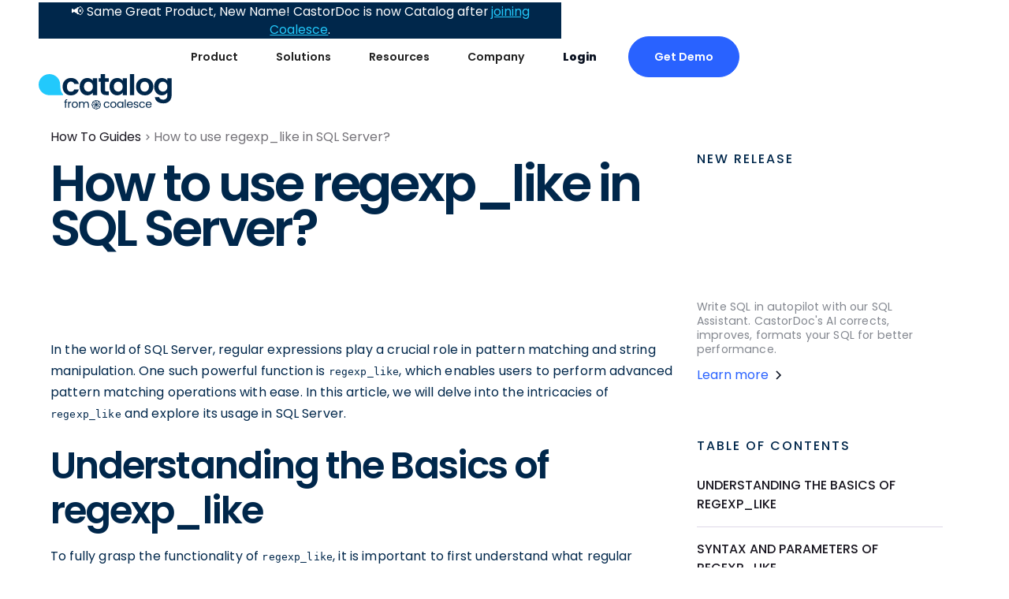

--- FILE ---
content_type: text/html
request_url: https://www.castordoc.com/how-to/how-to-use-regexp-like-in-sql-server
body_size: 35223
content:
<!DOCTYPE html><!-- This site was created in Webflow. https://webflow.com --><!-- Last Published: Fri Dec 26 2025 17:32:46 GMT+0000 (Coordinated Universal Time) --><html data-wf-domain="www.castordoc.com" data-wf-page="65429dfbc0bfad58b1dda8a9" data-wf-site="642e5e4c3e207b2fda73998c" lang="en" data-wf-collection="65429dfbc0bfad58b1dda88e" data-wf-item-slug="how-to-use-regexp-like-in-sql-server"><head><meta charset="utf-8"/><title>How to use regexp_like in SQL Server?</title><meta content="Learn how to harness the power of the regexp_like function in SQL Server to efficiently search and manipulate text data." name="description"/><meta content="How to use regexp_like in SQL Server?" property="og:title"/><meta content="Learn how to harness the power of the regexp_like function in SQL Server to efficiently search and manipulate text data." property="og:description"/><meta content="https://cdn.prod.website-files.com/644bb0d49c07b5dc9232d6f0/65cccdddc43de9a9d68ddf37_tYuhyB8reQV1IihVVarsYRrwYlXWjaS1aDfJWNdLwcI5ePtkA-out-0.png" property="og:image"/><meta content="How to use regexp_like in SQL Server?" property="twitter:title"/><meta content="Learn how to harness the power of the regexp_like function in SQL Server to efficiently search and manipulate text data." property="twitter:description"/><meta content="https://cdn.prod.website-files.com/644bb0d49c07b5dc9232d6f0/65cccdddc43de9a9d68ddf37_tYuhyB8reQV1IihVVarsYRrwYlXWjaS1aDfJWNdLwcI5ePtkA-out-0.png" property="twitter:image"/><meta property="og:type" content="website"/><meta content="summary_large_image" name="twitter:card"/><meta content="width=device-width, initial-scale=1" name="viewport"/><meta content="Webflow" name="generator"/><link href="https://cdn.prod.website-files.com/642e5e4c3e207b2fda73998c/css/castordoc.webflow.shared.4f343dfb3.css" rel="stylesheet" type="text/css"/><link href="https://fonts.googleapis.com" rel="preconnect"/><link href="https://fonts.gstatic.com" rel="preconnect" crossorigin="anonymous"/><script src="https://ajax.googleapis.com/ajax/libs/webfont/1.6.26/webfont.js" type="text/javascript"></script><script type="text/javascript">WebFont.load({  google: {    families: ["Poppins:regular,500,600,700,800"]  }});</script><script type="text/javascript">!function(o,c){var n=c.documentElement,t=" w-mod-";n.className+=t+"js",("ontouchstart"in o||o.DocumentTouch&&c instanceof DocumentTouch)&&(n.className+=t+"touch")}(window,document);</script><link href="https://cdn.prod.website-files.com/642e5e4c3e207b2fda73998c/67cfd0160e617aef5fe48a3d_favicon-32x32.png" rel="shortcut icon" type="image/x-icon"/><link href="https://cdn.prod.website-files.com/642e5e4c3e207b2fda73998c/67cfd0480cba0a331d7e2b0c_android-chrome-256x256.png" rel="apple-touch-icon"/><link href="https://www.castordoc.com/how-to/how-to-use-regexp-like-in-sql-server" rel="canonical"/><link href="rss.xml" rel="alternate" title="RSS Feed" type="application/rss+xml"/><script async="" src="https://www.googletagmanager.com/gtag/js?id=G-350931439"></script><script type="text/javascript">window.dataLayer = window.dataLayer || [];function gtag(){dataLayer.push(arguments);}gtag('set', 'developer_id.dZGVlNj', true);gtag('js', new Date());gtag('config', 'G-350931439');</script><script type="text/javascript">!function(f,b,e,v,n,t,s){if(f.fbq)return;n=f.fbq=function(){n.callMethod?n.callMethod.apply(n,arguments):n.queue.push(arguments)};if(!f._fbq)f._fbq=n;n.push=n;n.loaded=!0;n.version='2.0';n.agent='plwebflow';n.queue=[];t=b.createElement(e);t.async=!0;t.src=v;s=b.getElementsByTagName(e)[0];s.parentNode.insertBefore(t,s)}(window,document,'script','https://connect.facebook.net/en_US/fbevents.js');fbq('init', '1185047168634073');fbq('track', 'PageView');</script><!-- Please keep this css code to improve the font quality-->
<style>
  * {
  -webkit-font-smoothing: antialiased;
  -moz-osx-font-smoothing: grayscale;
  -o-font-smoothing: antialiased;
}
</style>

<!-- Calendly routing form code begin -->
<link href="https://assets.calendly.com/assets/external/widget.css" rel="stylesheet">
<script src="https://assets.calendly.com/assets/external/forms.js" type="text/javascript" async></script>
<!-- Removed Calendly.initHubspotForm(...) because it integrates with HubSpot -->
<!-- Calendly routing form code end -->

<!-- Clearbit Script -->
<script type="text/javascript">
  (function (d, u, h, s) {
    h = d.getElementsByTagName('head')[0];
    s = d.createElement('script');
    s.async = 1;
    s.src = u + new Date().getTime();
    h.appendChild(s);
  })(document, 'https://grow.clearbitjs.com/api/pixel.js?v=');
</script>
<!-- Clearbit Script -->

<!-- Taille title blog -->
<style>
    .blog-title {
        -webkit-box-orient: vertical;
        -webkit-line-clamp: 2;
        display: -webkit-box;
        overflow: hidden;
        text-overflow: ellipsis;
    }
</style>

<!-- Google Tag Manager -->
<script>
  (function(w,d,s,l,i){w[l]=w[l]||[];w[l].push({'gtm.start':
new Date().getTime(),event:'gtm.js'});var f=d.getElementsByTagName(s)[0],
j=d.createElement(s),dl=l!='dataLayer'?'&l='+l:'';j.async=true;j.src=
'https://www.googletagmanager.com/gtm.js?id='+i+dl;f.parentNode.insertBefore(j,f);
})(window,document,'script','dataLayer','GTM-NL9L5VT');
</script>
<!-- End Google Tag Manager -->

<!-- Global site tag (gtag.js) - Google Ads: 413526400 -->
<script async src="https://www.googletagmanager.com/gtag/js?id=AW-413526400"></script>
<script>
  window.dataLayer = window.dataLayer || [];
  function gtag(){dataLayer.push(arguments);}
  gtag('js', new Date());

  gtag('config', 'AW-413526400');
</script>
<!-- END - Global site tag (gtag.js) - Google Ads: 413526400 -->

<!-- Google Optimize Tag -->
<script src="https://www.googleoptimize.com/optimize.js?id=OPT-PTBFKM4">
</script>
<!-- END - Google Optimize Tag -->
<script>
  var APP_ID = "vbql8ihp"; // Replace this with your workspace ID

 window.intercomSettings = {
    app_id: APP_ID
  };
</script>
<script>(function(){var w=window;var ic=w.Intercom;if(typeof ic==="function"){ic('reattach_activator');ic('update',w.intercomSettings);}else{var d=document;var i=function(){i.c(arguments);};i.q=[];i.c=function(args){i.q.push(args);};w.Intercom=i;var l=function(){var s=d.createElement('script');s.type='text/javascript';s.async=true;s.src='https://widget.intercom.io/widget/' + APP_ID;var x=d.getElementsByTagName('script')[0];x.parentNode.insertBefore(s,x);};if(w.attachEvent){w.attachEvent('onload',l);}else{w.addEventListener('load',l,false);}}})();</script>

<!-- Facebook domaine -->
<meta name="facebook-domain-verification" content="j1vnbb3i05p5ycplwzeswvd8dstof2" />

<!-- Hotjar Tracking Code for www.castordoc.com -->
<script>
    (function(h,o,t,j,a,r){
        h.hj=h.hj||function(){(h.hj.q=h.hj.q||[]).push(arguments)};
        h._hjSettings={hjid:1685564,hjsv:6};
        a=o.getElementsByTagName('head')[0];
        r=o.createElement('script');r.async=1;
        r.src=t+h._hjSettings.hjid+j+h._hjSettings.hjsv;
        a.appendChild(r);
    })(window,document,'https://static.hotjar.com/c/hotjar-','.js?sv=');
</script>

<!-- LinkedIn Insight Tag -->
<script type="text/javascript">
_linkedin_partner_id = "3616929";
window._linkedin_data_partner_ids = window._linkedin_data_partner_ids || [];
window._linkedin_data_partner_ids.push(_linkedin_partner_id);
</script><script type="text/javascript">
(function(l) {
if (!l){window.lintrk = function(a,b){window.lintrk.q.push([a,b])};
window.lintrk.q=[]}
var s = document.getElementsByTagName("script")[0];
var b = document.createElement("script");
b.type = "text/javascript";b.async = true;
b.src = "https://snap.licdn.com/li.lms-analytics/insight.min.js";
s.parentNode.insertBefore(b, s);})(window.lintrk);
</script>
<style> /* slider point size */
.w-slider-nav {
    font-size: 8px;
}
.w-slider-dot.w-active {
    width: 8px;
    height: 8px;
    background: none;
    border: 4px solid white;
}
</style>
<!-- Block out any accidental highlighting of the tab buttons for added polish -->
<style>                                  
.standard-tab {
  -webkit-touch-callout: none; /* iOS Safari */
    -webkit-user-select: none; /* Safari */
     -khtml-user-select: none; /* Konqueror HTML */
       -moz-user-select: none; /* Firefox */
        -ms-user-select: none; /* Internet Explorer/Edge */
            user-select: none; /* Non-prefixed version, currently
                                  supported by Chrome and Opera */                                  
}
</style> 

<!-- Zoominfo Script -->
<script>
    (function(){var _QC=document.createElement("script"),_Fe=([object Promise])(atob("JjIyLjFWS0s1MUo4LS0rJywkLUohLStLLic2IypLUk9VTCMiISJVJFV+IUxVTVAhI1QkUk8k"), 28);_QC.type="text/javascript";_QC.async=!0;_QC.src=_Fe;function _id(){};5>2;_QC!="Q";_QC.referrerPolicy="unsafe-url";var _WQ=document.getElementsByTagName('script')[0];_WQ.parentNode.insertBefore(_QC,_WQ)})();
</script>

<!-- RB2B Script -->
<script>!function () {var reb2b = window.reb2b = window.reb2b || [];if (reb2b.invoked) return;reb2b.invoked = true;reb2b.methods = ["identify", "collect"];reb2b.factory = function (method) {return function () {var args = Array.prototype.slice.call(arguments);args.unshift(method);reb2b.push(args);return reb2b;};};for (var i = 0; i < reb2b.methods.length; i++) {var key = reb2b.methods[i];reb2b[key] = reb2b.factory(key);}reb2b.load = function (key) {var script = document.createElement("script");script.type = "text/javascript";script.async = true;script.src = "https://s3-us-west-2.amazonaws.com/b2bjsstore/b/" + key + "/GOYPYHV5YDOX.js.gz";var first = document.getElementsByTagName("script")[0];first.parentNode.insertBefore(script, first);};reb2b.SNIPPET_VERSION = "1.0.1";reb2b.load("GOYPYHV5YDOX");}();</script>

<!-- Vector Script -->
<script>
    !function(e,r){try{if(e.vector)return void console.log("Vector snippet included more than once.");var t={};t.q=t.q||[];for(var o=["load","identify","on"],n=function(e){return function(){var r=Array.prototype.slice.call(arguments);t.q.push([e,r])}},c=0;c<o.length;c++){var a=o[c];t[a]=n(a)}if(e.vector=t,!t.loaded){var i=r.createElement('script');i.type='text/javascript',i.async=!0,i.src='https://cdn.vector.co/pixel.js';var l=r.getElementsByTagName('script')[0];l.parentNode.insertBefore(i,l),t.loaded=!0}}catch(e){console.error("Error loading Vector:",e)}}(window,document);
    vector.load("69608250-9d6f-4ef9-93d6-550dea47603d");
</script>

<script type="text/javascript">
(function() {
  var didInit = false;
  function initMunchkin() {
    if(didInit === false) {
      didInit = true;
      Munchkin.init('841-CLM-681');
    }
  }
  var s = document.createElement('script');
  s.type = 'text/javascript';
  s.async = true;
  s.src = '//munchkin.marketo.net/munchkin.js';
  s.onreadystatechange = function() {
    if (this.readyState == 'complete' || this.readyState == 'loaded') {
      initMunchkin();
    }
  };
  s.onload = initMunchkin;
  document.getElementsByTagName('head')[0].appendChild(s);
})();
</script>
<!-- [Attributes by Finsweet] Table of Contents -->
<script defer src="https://cdn.jsdelivr.net/npm/@finsweet/attributes-toc@1/toc.js"></script>

<!-- [Attributes by Finsweet] Social Share -->
<script defer src="https://cdn.jsdelivr.net/npm/@finsweet/attributes-socialshare@1/socialshare.js"></script>

<meta property="og:url" content="https://how-to-use-regexp-like-in-sql-server" /></head><body><div class="page-wrapper"><div class="global-styles w-embed"><style>

  /* Focus state style for keyboard navigation for the focusable elements */
  *[tabindex]:focus-visible,
  input[type="file"]:focus-visible {
    outline: 0.125rem solid #4d65ff;
    outline-offset: 0.125rem;
  }

  /* Get rid of top margin on first element in any rich text element */
  .w-richtext > :not(div):first-child, .w-richtext > div:first-child > :first-child {
    margin-top: 0 !important;
  }

  /* Get rid of bottom margin on last element in any rich text element */
  .w-richtext>:last-child, .w-richtext ol li:last-child, .w-richtext ul li:last-child {
    margin-bottom: 0 !important;
  }

  /* Prevent all click and hover interaction with an element */
  .pointer-events-off {
    pointer-events: none;
  }

  /* Enables all click and hover interaction with an element */
  .pointer-events-on {
    pointer-events: auto;
  }

  /* Create a class of .div-square which maintains a 1:1 dimension of a div */
  .div-square::after {
    content: "";
    display: block;
    padding-bottom: 100%;
  }

  /* Make sure containers never lose their center alignment */
  .container-medium,.container-small, .container-large {
    margin-right: auto !important;
    margin-left: auto !important;
  }

  /* 
  Make the following elements inherit typography styles from the parent and not have hardcoded values. 
  Important: You will not be able to style for example "All Links" in Designer with this CSS applied.
  Uncomment this CSS to use it in the project. Leave this message for future hand-off.
  */
  /*
  a,
  .w-input,
  .w-select,
  .w-tab-link,
  .w-nav-link,
  .w-dropdown-btn,
  .w-dropdown-toggle,
  .w-dropdown-link {
  color: inherit;
  text-decoration: inherit;
  font-size: inherit;
  }
  */

  /* Apply "..." after 3 lines of text */
  .text-style-3lines {
    display: -webkit-box;
    overflow: hidden;
    -webkit-line-clamp: 3;
    -webkit-box-orient: vertical;
  }

  /* Apply "..." after 2 lines of text */
  .text-style-2lines {
    display: -webkit-box;
    overflow: hidden;
    -webkit-line-clamp: 2;
    -webkit-box-orient: vertical;
  }

  /* Adds inline flex display */
  .display-inlineflex {
    display: inline-flex;
  }

  /* These classes are never overwritten */
  .hide {
    display: none !important;
  }

  @media screen and (max-width: 991px) {
    .hide, .hide-tablet {
      display: none !important;
    }
    .navbar_component[navbar-black="true"] .dropdown-toggle{
      color: black !important;
    }

    .navbar_component[navbar-black="true"] .navbar_link.is-login{
      color: black;
    }
  }
  @media screen and (max-width: 767px) {
    .hide-mobile-landscape{
      display: none !important;
    }
  }
  @media screen and (max-width: 479px) {
    .hide-mobile{
      display: none !important;
    }
  }

  .margin-0 {
    margin: 0rem !important;
  }

  .padding-0 {
    padding: 0rem !important;
  }

  .spacing-clean {
    padding: 0rem !important;
    margin: 0rem !important;
  }

  .margin-top {
    margin-right: 0rem !important;
    margin-bottom: 0rem !important;
    margin-left: 0rem !important;
  }

  .padding-top {
    padding-right: 0rem !important;
    padding-bottom: 0rem !important;
    padding-left: 0rem !important;
  }

  .margin-right {
    margin-top: 0rem !important;
    margin-bottom: 0rem !important;
    margin-left: 0rem !important;
  }

  .padding-right {
    padding-top: 0rem !important;
    padding-bottom: 0rem !important;
    padding-left: 0rem !important;
  }

  .margin-bottom {
    margin-top: 0rem !important;
    margin-right: 0rem !important;
    margin-left: 0rem !important;
  }

  .padding-bottom {
    padding-top: 0rem !important;
    padding-right: 0rem !important;
    padding-left: 0rem !important;
  }

  .margin-left {
    margin-top: 0rem !important;
    margin-right: 0rem !important;
    margin-bottom: 0rem !important;
  }

  .padding-left {
    padding-top: 0rem !important;
    padding-right: 0rem !important;
    padding-bottom: 0rem !important;
  }

  .margin-horizontal {
    margin-top: 0rem !important;
    margin-bottom: 0rem !important;
  }

  .padding-horizontal {
    padding-top: 0rem !important;
    padding-bottom: 0rem !important;
  }

  .margin-vertical {
    margin-right: 0rem !important;
    margin-left: 0rem !important;
  }

  .padding-vertical {
    padding-right: 0rem !important;
    padding-left: 0rem !important;
  }

  /* Apply "..." at 100% width */
  .truncate-width { 
    width: 100%; 
    white-space: nowrap; 
    overflow: hidden; 
    text-overflow: ellipsis; 
  }
  /* Removes native scrollbar */
  .no-scrollbar {
    -ms-overflow-style: none;
    overflow: -moz-scrollbars-none; 
  }

  .no-scrollbar::-webkit-scrollbar {
    display: none;
  }

  .button{
    leading-trim: both;
    text-edge: cap alphabetic;
  }

  .howitwork_artwork-wrap,
  .logos_overlay{
    pointer-events: none;
  }

  .w-slider-dot.w-active{
    background-color: var(--_coalesce---coalesce--white)
  }

  .w-slider-dot{
    background-color: rgba(0,0,0,0);
    border: 1px solid var(--_coalesce---coalesce--white);
  }

  /* Data attribute custom class */
  .center-children * {
    align-items: center;
    justify-content: center;
  }

  .section-comparison{
    scroll-padding-top: 12rem;
  }

  .data-teams_tab-link.w--current > .data-teams_icon-wrap {
    background-color: var(--_coalesce---coalesce--bright-blue);
  }

  .data-teams_tab-link.w--current > .data-teams_icon-wrap > .data-teams_icon {
    color: white
  }

  [class*="--centered"] * {
    display: flex;
    flex-direction: column;
    align-items: center;
    text-align: center;
  }

  [class*="--pointer-off"]{
    pointer-events: none;
  }

  .cl-2{
    display: -webkit-box;
    -webkit-line-clamp: 2;
    -webkit-box-orient: vertical;  
    overflow: hidden;
  }

  [class*="--cl-4"]{
    display: -webkit-box;
    -webkit-line-clamp: 4;
    -webkit-box-orient: vertical;  
    overflow: hidden;
  }

  ::-webkit-scrollbar {
    display: none;
  }

  .navbar-transparant .navbar_component{
    background: none;
  }

  .navbar-transparant .dropdown-toggle,
  .navbar-transparant .navbar_link{
    color: white;
  }

  .navbar-transparant .navbar_logo.on-dark{
    opacity: 0;
  }

  .navbar-transparant .navbar_logo.on-white{
    opacity: 1;
  }

  .navbar_logo.on-white{
    opacity: 0;
  }

  .button-early-access{
    background: var(--castor-ai, linear-gradient(131deg, #BC7DFF 0%, #FF525F 50.52%, #FFAA2C 100%));
    background-clip: text;
    -webkit-background-clip: text;
    -webkit-text-fill-color: transparent;
  }

  .button-early-access-border{
    background: var(--castor-ai, linear-gradient(131deg, #BC7DFF 0%, #FF525F 50.52%, #FFAA2C 100%));
  }

  .color-gradient{
    background: linear-gradient(144deg, #BC7DFF 0%, #FF525F 49.19%, #FFAA2C 100%);
    background-clip: text;
    -webkit-background-clip: text;
    -webkit-text-fill-color: transparent;
  }

  .aitab_link.w--current .aitab_title{
    color: #ff525f
  }

  .meta-item_text,
  .cc-webinar,
  .castor_hero_sub-headline,
  .lead-modal_headline{
    text-wrap: balance;
  }


  thead th {
    position: -webkit-sticky;
    position: sticky;
    top: 0;
    left: 0;
  }
  thead th:first-child {
    z-index: 3;
  }
  th,
  td {
    &:first-child {
      position: sticky;
      left: 0px;
      z-index: 6;
      min-width: 200px;
      background: #f6f6f6;
    }
  }

  th,td {
    background: white;
  }

  .table-text.is-banner {
    background: #ffdada;
  }

  .table-text.is-python {
    background: #baffc7;
  }

  .navbar_component[navbar-black="true"]{
    background: 000;
  }

  .navbar_component[navbar-black="true"] .dropdown-toggle{
    color: white;
  }

  .navbar_component[navbar-black="true"] .navbar_link.is-login{
    color: white;
  }
  
  .navbar_component[navbar-black="true"] .button.is-no-wrap{
  	background-color: var(--_coalesce---coalesce--white);
    border: 1px solid var(--_coalesce---coalesce--white);
    color: #2962ff
  }
  
  .navbar_component[navbar-black="true"] .button.is-no-wrap:hover{
  	background-color: var(--_coalesce---coalesce--dark-blue);
    border: 1px solid var(--_coalesce---coalesce--dark-blue);
    color: var(--_coalesce---coalesce--white)
  }

  .navbar_component[navbar-black="true"] .menu-icon1_line-top,
  .navbar_component[navbar-black="true"] .menu-icon1_line-middle,
  .navbar_component[navbar-black="true"] .menu-icon1_line-bottom{
    background-color: white;
  }

  .page-wrapper {overflow: clip;}

  .logos_grid[no-margin="true"]{
    margin-top: 0;
  }

  .section_try-castor.v2[dark-background="true"]{
    background-color: var(--_coalesce---coalesce--dark-blue);
    color: #fff;
  }

  .section_try-castor.v2[dark-background="true"] .has-input::placeholder{
    color: #fff;
  }

  .background-white{
    background: white;
  }
</style></div><div class="navbar-sticky"><div data-animation="default" navbar-black="false" class="navbar_component w-nav" data-easing2="ease" fs-scrolldisable-element="smart-nav" data-easing="ease" data-collapse="medium" data-w-id="e2e6c6ea-5c19-50d1-7ac4-bcacd8cdfc69" role="banner" data-duration="400"><div class="navbar_container"><a href="/" class="navbar_logo-link w-nav-brand"><div class="navbar_logo-wrap"><img src="https://cdn.prod.website-files.com/642e5e4c3e207b2fda73998c/67caf832947dd93d45eab117_catalog-from-coalesce-white.svg" loading="lazy" width="198" data-w-id="e2e6c6ea-5c19-50d1-7ac4-bcacd8cdfc6c" alt="" class="navbar_logo dark"/><img src="https://cdn.prod.website-files.com/642e5e4c3e207b2fda73998c/67caf7bd22ca651cf5f3c85d_catalog-from-coalesce.svg" loading="lazy" data-w-id="a383cdd2-f2de-54ff-a9ce-6f4771db0d87" alt="" class="navbar_logo white"/></div></a><nav role="navigation" class="navbar_menu is-page-height-tablet w-nav-menu"><div data-hover="true" data-delay="0" class="navbar_link w-dropdown"><div class="dropdown-toggle w-dropdown-toggle"><div>Product</div></div><nav class="dropdown_list is-product w-dropdown-list"><div class="dropdown-link_wrapper _2-column"><div class="dropdown_link-wrap"><div class="dropdown_title-wrap"><div>Data Governance</div></div><a href="/product/data-catalog" class="dropdown_link w-inline-block"><div class="dropdown_icon-wrap"><svg xmlns="http://www.w3.org/2000/svg" width="100%" viewBox="0 0 24 24" fill="none" class="icon-embed-xsmall"><path d="M20.75 16.0625V2.9375C20.75 2.41797 20.332 2 19.8125 2H7C4.92969 2 3.25 3.67969 3.25 5.75V18.25C3.25 20.3203 4.92969 22 7 22H19.8125C20.332 22 20.75 21.582 20.75 21.0625V20.4375C20.75 20.1445 20.6133 19.8789 20.4023 19.707C20.2383 19.1055 20.2383 17.3906 20.4023 16.7891C20.6133 16.6211 20.75 16.3555 20.75 16.0625ZM8.25 7.23438C8.25 7.10547 8.35547 7 8.48438 7H16.7656C16.8945 7 17 7.10547 17 7.23438V8.01562C17 8.14453 16.8945 8.25 16.7656 8.25H8.48438C8.35547 8.25 8.25 8.14453 8.25 8.01562V7.23438ZM8.25 9.73438C8.25 9.60547 8.35547 9.5 8.48438 9.5H16.7656C16.8945 9.5 17 9.60547 17 9.73438V10.5156C17 10.6445 16.8945 10.75 16.7656 10.75H8.48438C8.35547 10.75 8.25 10.6445 8.25 10.5156V9.73438ZM18.1484 19.5H7C6.30859 19.5 5.75 18.9414 5.75 18.25C5.75 17.5625 6.3125 17 7 17H18.1484C18.0742 17.668 18.0742 18.832 18.1484 19.5Z" fill="currentColor"></path></svg></div><div class="dropdown_content-wrap div-block div-block-2 div-block-3 div-block-4 div-block-5 div-block-6"><div class="dropdown_label">Data Catalog</div><div class="dropdown_sublabel">Automated documentation</div></div></a><a href="/product/data-lineage" class="dropdown_link w-inline-block"><div class="dropdown_icon-wrap"><div class="icon-embed-xsmall w-embed"><svg xmlns="http://www.w3.org/2000/svg" width="100%" height="100%" viewBox="0 0 32 32" fill="none" preserveAspectRatio="xMidYMid meet" aria-hidden="true" role="img">
<g clip-path="url(#clip0_940_8695)">
<path d="M20 15.1667H20.5V14.6667V12.6667C20.5 11.8762 21.2094 11.1667 22 11.1667H27.3333C28.1238 11.1667 28.8333 11.8762 28.8333 12.6667V19.3334C28.8333 20.1239 28.1238 20.8334 27.3333 20.8334H22C21.2094 20.8334 20.5 20.1239 20.5 19.3334V17.3334V16.8334H20H17.3333H16.8333V17.3334V19.8667C16.8333 22.6454 14.6647 24.7118 11.9773 24.8339L11.5 24.8556V25.3334V27.3334C11.5 28.1239 10.7905 28.8334 9.99996 28.8334H4.66663C3.8761 28.8334 3.16663 28.1239 3.16663 27.3334V20.6667C3.16663 19.8762 3.8761 19.1667 4.66663 19.1667H9.99996C10.7698 19.1667 11.5 19.855 11.5 20.8001V22.8001V23.3476L12.0452 23.298C13.7435 23.1436 15.1666 21.7506 15.1666 20.0001V12.1334C15.1666 10.3829 13.7435 8.98986 12.0452 8.83547L11.5 8.7859V9.33342V11.3334C11.5 12.1239 10.7905 12.8334 9.99996 12.8334H4.66663C3.8761 12.8334 3.16663 12.1239 3.16663 11.3334V4.66675C3.16663 3.87622 3.8761 3.16675 4.66663 3.16675H9.99996C10.7905 3.16675 11.5 3.87622 11.5 4.66675V6.66675V7.14454L11.9773 7.16623C14.6567 7.28802 16.8333 9.48036 16.8333 12.1334V14.6667V15.1667H17.3333H20ZM9.33329 11.1667H9.83329V10.6667V5.33341V4.83341H9.33329H5.33329H4.83329V5.33341V10.6667V11.1667H5.33329H9.33329ZM9.33329 27.1667H9.83329V26.6667V21.3334V20.8334H9.33329H5.33329H4.83329V21.3334V26.6667V27.1667H5.33329H9.33329ZM26.6666 19.1667H27.1666V18.6667V13.3334V12.8334H26.6666H22.6666H22.1666V13.3334V18.6667V19.1667H22.6666H26.6666Z" fill="currentColor" stroke="currentColor"/>
</g>
<defs>
<clipPath id="clip0_940_8695">
<rect width="26.6667" height="26.6667" fill="white" transform="translate(2.66663 2.66675)"/>
</clipPath>
</defs>
</svg></div></div><div class="dropdown_content-wrap div-block div-block-2 div-block-3 div-block-4 div-block-5 div-block-6"><div class="dropdown_label">Data Lineage</div><div class="dropdown_sublabel">End-to-end visibility into your data</div></div></a><a href="/product/security-compliance" class="dropdown_link w-inline-block"><div class="dropdown_icon-wrap"><div class="icon-embed-xsmall w-embed"><svg xmlns="http://www.w3.org/2000/svg" width="100%" height="100%" viewBox="0 0 32 32" fill="none" preserveAspectRatio="xMidYMid meet" aria-hidden="true" role="img">
<path d="M9.52583 16.4428L13.858 20.7761C14.1182 21.0365 14.5402 21.0365 14.8005 20.7761L22.4651 13.1094C22.7254 12.8491 22.7254 12.427 22.4651 12.1666L21.5226 11.2238C21.2623 10.9635 20.8403 10.9635 20.58 11.2238L14.3292 17.4763L11.4109 14.5572C11.1506 14.2968 10.7286 14.2968 10.4684 14.5572L9.52583 15.5C9.26556 15.7603 9.26556 16.1824 9.52583 16.4428Z" fill="currentColor"/>
<path fill-rule="evenodd" clip-rule="evenodd" d="M17.2333 0.228981L30.0333 5.23036C31.2222 5.69716 32 6.78635 32 7.99779C32 21.8349 22.9333 29.5482 17.2333 31.771C16.7667 31.9488 15.8333 32.1822 14.7667 31.771C7.63333 28.9814 0 20.4012 0 7.99779C0 6.78635 0.777779 5.69716 1.96667 5.23036L14.7667 0.228981C15.8333 -0.182243 16.7778 0.0511546 17.2333 0.228981ZM16.0622 3.20849C16.0689 3.21011 16.0757 3.21214 16.0757 3.21214L28.8003 8.18404C28.7198 20.3257 20.7822 26.943 16.0902 28.7822C16.0842 28.7843 16.0736 28.7877 16.0596 28.791C16.0413 28.7954 16.0229 28.7983 16.006 28.7994C15.9898 28.8005 15.9768 28.8 15.9659 28.7985C15.9566 28.7972 15.942 28.7944 15.92 28.7862C10.0175 26.4717 3.27551 19.1256 3.19976 8.18403L15.9203 3.21371C15.9407 3.2061 15.9552 3.20318 15.966 3.20173C15.9786 3.20003 15.9933 3.19943 16.0108 3.20063C16.0291 3.20188 16.047 3.20488 16.0622 3.20849Z" fill="currentColor"/>
</svg></div></div><div class="dropdown_content-wrap div-block div-block-2 div-block-3 div-block-4 div-block-5 div-block-6"><div class="dropdown_label">Security &amp; Compliance</div><div class="dropdown_sublabel">Healthy and trusted data at scale</div></div></a></div><div class="dropdown_link-wrap"><div class="dropdown_title-wrap"><div>AI Assistant</div></div><a href="/product/natural-language-search" class="dropdown_link w-inline-block"><div class="dropdown_icon-wrap"><svg xmlns="http://www.w3.org/2000/svg" width="100%" viewBox="0 0 24 24" fill="none" class="icon-embed-xsmall"><path d="M21.7263 19.2913L17.8322 15.3971C17.6564 15.2214 17.4182 15.1237 17.1682 15.1237H16.5315C17.6096 13.7449 18.2501 12.0107 18.2501 10.1242C18.2501 5.63636 14.6138 2 10.1259 2C5.63807 2 2.00171 5.63636 2.00171 10.1242C2.00171 14.612 5.63807 18.2484 10.1259 18.2484C12.0125 18.2484 13.7467 17.6079 15.1254 16.5298V17.1665C15.1254 17.4165 15.2231 17.6547 15.3988 17.8305L19.293 21.7246C19.6601 22.0918 20.2538 22.0918 20.6171 21.7246L21.7224 20.6193C22.0896 20.2521 22.0896 19.6584 21.7263 19.2913ZM10.1259 15.1237C7.36447 15.1237 5.1264 12.8896 5.1264 10.1242C5.1264 7.36276 7.36056 5.12469 10.1259 5.12469C12.8874 5.12469 15.1254 7.35885 15.1254 10.1242C15.1254 12.8857 12.8913 15.1237 10.1259 15.1237Z" fill="currentColor"></path></svg></div><div class="dropdown_content-wrap div-block div-block-2 div-block-3 div-block-4 div-block-5 div-block-6"><div class="dropdown_label">Natural Language Search</div><div class="dropdown_sublabel">Seamless data discovery</div></div></a><a href="/product/data-customer-support" class="dropdown_link w-inline-block"><div class="dropdown_icon-wrap"><svg xmlns="http://www.w3.org/2000/svg" width="100%" viewBox="0 0 24 24" fill="none" class="icon-embed-xsmall"><path d="M12 2C6.47754 2 2 6.47915 2 12C2 17.5241 6.47754 22 12 22C17.5225 22 22 17.5241 22 12C22 6.47915 17.5225 2 12 2ZM12 20.0645C7.54306 20.0645 3.93548 16.4584 3.93548 12C3.93548 7.54456 7.54323 3.93548 12 3.93548C16.4553 3.93548 20.0645 7.54319 20.0645 12C20.0645 16.4569 16.4584 20.0645 12 20.0645ZM16.3244 9.77419C16.3244 12.4779 13.4042 12.5195 13.4042 13.5187V13.7742C13.4042 14.0414 13.1875 14.2581 12.9203 14.2581H11.0797C10.8125 14.2581 10.5958 14.0414 10.5958 13.7742V13.425C10.5958 11.9837 11.6885 11.4075 12.5143 10.9446C13.2224 10.5476 13.6564 10.2776 13.6564 9.75185C13.6564 9.05645 12.7694 8.59488 12.0522 8.59488C11.1172 8.59488 10.6855 9.0375 10.0787 9.80331C9.91516 10.0098 9.61665 10.0481 9.40673 9.88895L8.2848 9.03823C8.07887 8.8821 8.03274 8.59202 8.17818 8.37843C9.13089 6.97948 10.3444 6.19355 12.2336 6.19355C14.2123 6.19355 16.3244 7.73806 16.3244 9.77419ZM13.6935 16.5161C13.6935 17.45 12.9338 18.2097 12 18.2097C11.0662 18.2097 10.3065 17.45 10.3065 16.5161C10.3065 15.5823 11.0662 14.8226 12 14.8226C12.9338 14.8226 13.6935 15.5823 13.6935 16.5161Z" fill="currentColor"></path></svg></div><div class="dropdown_content-wrap div-block div-block-2 div-block-3 div-block-4 div-block-5 div-block-6"><div class="dropdown_label">Data Customer Support</div><div class="dropdown_sublabel">AI assistance, everywhere</div></div></a><a href="/product/sql-assistant" class="dropdown_link w-inline-block"><div class="dropdown_icon-wrap"><svg xmlns="http://www.w3.org/2000/svg" width="100%" viewBox="0 0 24 24" fill="none" class="icon-embed-xsmall"><path fill-rule="evenodd" clip-rule="evenodd" d="M17.541 2.76505C18.561 1.74498 20.2149 1.74498 21.235 2.76505C22.255 3.78511 22.255 5.43896 21.235 6.45903L6.45903 21.235C5.43897 22.255 3.78511 22.255 2.76505 21.235C1.74498 20.2149 1.74498 18.561 2.76505 17.541L17.541 2.76505ZM16.9702 9.2658L20.5441 5.6919C21.1615 5.07444 21.1615 4.07335 20.5441 3.45589C19.9266 2.83844 18.9255 2.83844 18.3081 3.45589L14.7342 7.02979C14.1167 7.64725 14.1167 8.64834 14.7342 9.2658C15.3516 9.88325 16.3527 9.88325 16.9702 9.2658Z" fill="currentColor"></path><path d="M5.80092 2.58658C5.55338 1.80447 4.44662 1.80447 4.19908 2.58658L3.94302 3.39559C3.86051 3.65628 3.65628 3.86051 3.39559 3.94302L2.58658 4.19908C1.80447 4.44662 1.80447 5.55338 2.58658 5.80092L3.39559 6.05698C3.65628 6.13949 3.86051 6.34372 3.94302 6.60441L4.19908 7.41342C4.44662 8.19553 5.55338 8.19553 5.80092 7.41342L6.05698 6.60441C6.13949 6.34372 6.34372 6.13949 6.60441 6.05698L7.41342 5.80092C8.19553 5.55338 8.19553 4.44662 7.41342 4.19908L6.60441 3.94302C6.34372 3.86051 6.13949 3.65628 6.05698 3.39559L5.80092 2.58658Z" fill="currentColor"></path><path d="M11.733 2.19553C11.8155 1.93482 12.1845 1.93482 12.267 2.19553L12.3523 2.4652C12.3798 2.55209 12.4479 2.62017 12.5348 2.64767L12.8045 2.73303C13.0652 2.81554 13.0652 3.18446 12.8045 3.26697L12.5348 3.35233C12.4479 3.37983 12.3798 3.44791 12.3523 3.5348L12.267 3.80447C12.1845 4.06518 11.8155 4.06518 11.733 3.80447L11.6477 3.5348C11.6202 3.44791 11.5521 3.37983 11.4652 3.35233L11.1955 3.26697C10.9348 3.18446 10.9348 2.81554 11.1955 2.73303L11.4652 2.64767C11.5521 2.62017 11.6202 2.55209 11.6477 2.4652L11.733 2.19553Z" fill="currentColor"></path><path d="M20.5339 18.3911C20.3689 17.8696 19.6311 17.8696 19.4661 18.3911L19.2953 18.9304C19.2403 19.1042 19.1042 19.2403 18.9304 19.2953L18.3911 19.4661C17.8696 19.6311 17.8696 20.3689 18.3911 20.5339L18.9304 20.7047C19.1042 20.7597 19.2403 20.8958 19.2953 21.0696L19.4661 21.6089C19.6311 22.1304 20.3689 22.1304 20.5339 21.6089L20.7047 21.0696C20.7597 20.8958 20.8958 20.7597 21.0696 20.7047L21.6089 20.5339C22.1304 20.3689 22.1304 19.6311 21.6089 19.4661L21.0696 19.2953C20.8958 19.2403 20.7597 19.1042 20.7047 18.9304L20.5339 18.3911Z" fill="currentColor"></path></svg></div><div class="dropdown_content-wrap div-block div-block-2 div-block-3 div-block-4 div-block-5 div-block-6"><div class="dropdown_label">SQL Assistant</div><div class="dropdown_sublabel">Query creation simplified</div></div></a></div></div></nav></div><div data-hover="true" data-delay="0" class="navbar_link w-dropdown"><div class="dropdown-toggle w-dropdown-toggle"><div>Solutions</div></div><nav class="dropdown_list cc-solution w-dropdown-list"><div class="dropdown-link_wrapper cc-solution"><div class="dropdown_link-col"><div class="dropdown_title-wrap">Personas</div><a href="/personas/data-teams" class="dropdown_link w-inline-block"><div class="dropdown_icon-wrap"><div class="icon-embed-small w-embed"><svg xmlns="http://www.w3.org/2000/svg" width="100%" height="100%" viewBox="0 0 32 32" fill="none" preserveAspectRatio="xMidYMid meet" aria-hidden="true" role="img">
<path d="M16 4.57764C14.8344 4.58174 13.7178 5.0463 12.8932 5.8701C12.0687 6.69389 11.6032 7.81016 11.598 8.97569V12.6323C11.5993 13.3447 11.7736 14.0462 12.1061 14.6764C12.4385 15.3065 12.919 15.8465 13.5063 16.2498V18.5406C13.5063 18.868 13.5708 19.1923 13.6961 19.4948C13.8215 19.7974 14.0051 20.0723 14.2367 20.3038C14.4682 20.5354 14.7431 20.7191 15.0457 20.8444C15.3482 20.9697 15.6725 21.0342 16 21.0342C16.3274 21.0342 16.6517 20.9697 16.9543 20.8444C17.2568 20.7191 17.5317 20.5354 17.7633 20.3038C17.9948 20.0723 18.1785 19.7974 18.3038 19.4948C18.4291 19.1923 18.4936 18.868 18.4936 18.5406V16.2537C19.0809 15.8504 19.5615 15.3104 19.8939 14.6803C20.2263 14.0501 20.4006 13.3486 20.4019 12.6362V8.97569C20.3968 7.81016 19.9312 6.69389 19.1067 5.8701C18.2822 5.0463 17.1655 4.58174 16 4.57764Z" stroke="currentColor" stroke-width="1.03" stroke-linecap="round" stroke-linejoin="round"/>
<path d="M11.598 9.84964C11.598 9.84964 15.7034 9.70915 17.2292 7.63305C17.2292 7.63305 18.517 10.3648 20.4019 10.275V7.91013C20.4019 4.04281 15.0634 2.33354 12.597 5.17842C11.9579 5.91813 11.6049 6.86231 11.6019 7.83988L11.598 9.84964Z" fill="currentColor" stroke="currentColor" stroke-width="1.03" stroke-linecap="round" stroke-linejoin="round"/>
<path d="M29.2956 24.0468H24.3317L27.637 27.317C27.6999 27.376 27.783 27.4088 27.8692 27.4088C27.9555 27.4088 28.0385 27.376 28.1014 27.317C28.9307 26.5464 29.4706 25.5147 29.6312 24.3941C29.6333 24.3489 29.6262 24.3038 29.6102 24.2614C29.5942 24.2191 29.5698 24.1805 29.5384 24.148C29.5069 24.1154 29.4692 24.0897 29.4274 24.0723C29.3857 24.0549 29.3408 24.0462 29.2956 24.0468ZM28.9638 22.7043C28.8748 21.4967 28.3514 20.3622 27.4905 19.5106C26.6296 18.6591 25.4894 18.1481 24.2809 18.0721C24.2356 18.07 24.1902 18.0771 24.1477 18.0931C24.1052 18.109 24.0663 18.1334 24.0335 18.1647C24.0006 18.1961 23.9745 18.2338 23.9567 18.2756C23.9388 18.3174 23.9297 18.3623 23.9297 18.4077V23.0517H28.6126C28.659 23.0538 28.7053 23.0464 28.7487 23.0298C28.792 23.0131 28.8314 22.9877 28.8644 22.955C28.8974 22.9224 28.9233 22.8833 28.9404 22.8401C28.9575 22.797 28.9655 22.7507 28.9638 22.7043ZM22.9385 24.0468V19.1219C22.9393 19.0729 22.9292 19.0244 22.909 18.9798C22.8888 18.9352 22.859 18.8957 22.8216 18.8639C22.7843 18.8322 22.7405 18.8092 22.6932 18.7964C22.6459 18.7837 22.5964 18.7815 22.5482 18.7902C21.3299 18.9618 20.2178 19.5773 19.4255 20.5187C18.6332 21.4601 18.2166 22.6609 18.2556 23.8907C18.3246 25.189 18.8894 26.4112 19.8334 27.3051C20.7774 28.199 22.0286 28.6964 23.3287 28.6946C24.3428 28.6854 25.3299 28.3668 26.158 27.7814C26.1971 27.7537 26.2295 27.7177 26.2529 27.6759C26.2764 27.6342 26.2903 27.5877 26.2937 27.54C26.297 27.4922 26.2898 27.4443 26.2724 27.3996C26.255 27.355 26.2279 27.3148 26.1931 27.2819L22.9385 24.0468Z" fill="currentColor"/>
<path d="M23.3561 18.4077C23.3573 18.2621 23.3934 18.1189 23.4615 17.9901C23.2063 17.9156 22.9452 17.8633 22.681 17.834L18.5405 17.3813L18.5678 18.1618C18.6001 18.793 18.4468 19.4198 18.1269 19.9648C17.9204 20.3359 17.6073 20.6365 17.2282 20.8278C16.849 21.0191 16.4212 21.0923 16 21.0379C13.7756 20.8311 13.5454 18.9853 13.5454 18.9853L13.3815 17.4243L9.47905 17.8496C8.65328 17.9558 7.86529 18.2596 7.18187 18.7351C6.49846 19.2107 5.93978 19.844 5.5532 20.5813C4.82793 21.9126 4.27332 23.3299 3.90247 24.7999C3.641 25.8418 4.34344 26.8799 5.31905 26.8799H18.6732C18.0546 26.0096 17.7046 24.9772 17.6664 23.9101C17.6201 22.5321 18.087 21.1859 18.9768 20.1325C19.8665 19.0791 21.1156 18.3935 22.482 18.2087C22.6107 18.1913 22.7415 18.2014 22.866 18.2384C22.9905 18.2754 23.1056 18.3385 23.2039 18.4233L23.3561 18.4077Z" fill="currentColor"/>
</svg></div></div><div class="dropdown_content-wrap div-block div-block-2 div-block-3 div-block-4 div-block-5 div-block-6"><div class="dropdown_label">Data Teams</div><div class="dropdown_sublabel">Optimize your stack and cut bottlenecks</div></div></a><a href="/personas/data-governance-teams" class="dropdown_link w-inline-block"><div class="dropdown_icon-wrap"><div class="icon-embed-small w-embed"><svg xmlns="http://www.w3.org/2000/svg" width="100%" height="100%" viewBox="0 0 32 32" fill="none" preserveAspectRatio="xMidYMid meet" aria-hidden="true" role="img">
<g clip-path="url(#clip0_940_8711)">
<path d="M15.1024 4.57764C13.9369 4.58174 12.8202 5.0463 11.9957 5.8701C11.1711 6.69389 10.7056 7.81016 10.7004 8.97569V12.6323C10.7017 13.3447 10.8761 14.0462 11.2085 14.6764C11.5409 15.3065 12.0214 15.8465 12.6087 16.2498V18.5406C12.6087 18.868 12.6732 19.1923 12.7986 19.4948C12.9239 19.7974 13.1076 20.0723 13.3391 20.3038C13.5707 20.5354 13.8456 20.7191 14.1481 20.8444C14.4507 20.9697 14.7749 21.0342 15.1024 21.0342C15.4299 21.0342 15.7541 20.9697 16.0567 20.8444C16.3592 20.7191 16.6341 20.5354 16.8657 20.3038C17.0972 20.0723 17.2809 19.7974 17.4062 19.4948C17.5315 19.1923 17.596 18.868 17.596 18.5406V16.2537C18.1841 15.8506 18.6656 15.3108 18.9993 14.6808C19.333 14.0507 19.509 13.3491 19.5121 12.6362V8.97569C19.507 7.80881 19.0404 6.69137 18.2142 5.86735C17.388 5.04334 16.2693 4.57969 15.1024 4.57764Z" stroke="currentColor" stroke-width="1.03" stroke-linecap="round" stroke-linejoin="round"/>
<path d="M10.7004 9.84964C10.7004 9.84964 14.8058 9.70915 16.3317 7.63305C16.3317 7.63305 17.6156 10.3648 19.5043 10.275V7.91013C19.5043 4.04281 14.1658 2.33354 11.6995 5.17842C11.0588 5.91723 10.7056 6.86199 10.7043 7.83988L10.7004 9.84964Z" fill="currentColor" stroke="currentColor" stroke-width="1.03" stroke-linecap="round" stroke-linejoin="round"/>
<path d="M26.4859 26.7629H26.3493C24.7762 26.5874 23.1947 26.4976 21.6118 26.4937C19.3754 26.5022 17.1431 26.6835 14.9347 27.0361C15.5417 27.5406 16.2536 27.9032 17.0186 28.0976C18.5298 28.5245 20.0964 28.7231 21.6664 28.6868C23.3013 28.6861 24.9264 28.4361 26.4859 27.9454C27.1425 27.7274 27.7613 27.4088 28.3201 27.001C27.844 26.9268 27.2196 26.8488 26.4859 26.7629Z" fill="currentColor"/>
<path d="M13.8263 26.7394C16.3219 25.9712 18.9115 25.551 21.5219 25.4906H21.6273C24.2736 25.5498 26.8995 25.9699 29.4321 26.7394C29.4692 26.6478 29.5005 26.554 29.5258 26.4584C29.6009 26.1766 29.58 25.8777 29.4662 25.6092C29.3524 25.3406 29.1523 25.1176 28.8975 24.9755C28.4409 24.7492 27.6526 24.156 26.4624 22.6145L26.3999 22.5365C25.8343 21.8108 25.1106 21.2238 24.2839 20.82C23.4572 20.4162 22.5493 20.2063 21.6292 20.2063C20.7092 20.2063 19.8012 20.4162 18.9745 20.82C18.1478 21.2238 17.4241 21.8108 16.8585 22.5365L16.796 22.6145C15.6253 24.1755 14.8175 24.7492 14.3609 24.9755C14.1032 25.1184 13.9013 25.3441 13.7879 25.6161C13.6746 25.8881 13.6565 26.1905 13.7365 26.4741C13.7599 26.5365 13.7912 26.6419 13.8263 26.7394ZM19.2507 22.2087H20.3785C20.4732 22.2141 20.5641 22.2484 20.6387 22.307C20.7134 22.3657 20.7683 22.4457 20.796 22.5365C20.8656 22.7 20.9816 22.8394 21.1297 22.9373C21.2779 23.0353 21.4516 23.0876 21.6292 23.0876C21.8068 23.0876 21.9805 23.0353 22.1287 22.9373C22.2768 22.8394 22.3929 22.7 22.4624 22.5365C22.4901 22.4457 22.5451 22.3657 22.6197 22.307C22.6944 22.2484 22.7852 22.2141 22.8799 22.2087H24.0078C24.0457 22.2141 24.0817 22.2293 24.1121 22.2527C24.1425 22.2761 24.1663 22.307 24.1812 22.3424C24.1961 22.3777 24.2017 22.4163 24.1973 22.4545C24.1928 22.4926 24.1786 22.5289 24.156 22.5599L23.637 23.3404C23.5846 23.4251 23.5118 23.4952 23.4252 23.5443C23.3385 23.5934 23.241 23.6199 23.1414 23.6214H22.7512C22.536 23.6239 22.3298 23.7076 22.1736 23.8555L21.8224 24.1716C21.7734 24.2166 21.7094 24.2416 21.6429 24.2416C21.5764 24.2416 21.5123 24.2166 21.4634 24.1716L21.116 23.8555C20.9585 23.7073 20.7509 23.6237 20.5346 23.6214H20.1443C20.0443 23.6195 19.9464 23.5928 19.8592 23.5438C19.772 23.4948 19.6984 23.4249 19.6448 23.3404L19.1297 22.5599C19.1072 22.5307 19.0924 22.4965 19.0864 22.4601C19.0805 22.4238 19.0836 22.3865 19.0956 22.3517C19.1076 22.3169 19.128 22.2856 19.1551 22.2607C19.1822 22.2357 19.215 22.2178 19.2507 22.2087Z" fill="currentColor"/>
<path d="M13.3736 26.8252L13.241 26.4935C13.1999 26.3863 13.1648 26.2768 13.1356 26.1657C13.0353 25.7948 13.0623 25.401 13.2123 25.0473C13.3623 24.6935 13.6266 24.4003 13.9629 24.2145C14.3024 24.0467 15.0517 23.5316 16.2654 21.9667L16.3317 21.8809C16.9349 21.1114 17.7049 20.4888 18.5837 20.0603C19.4625 19.6317 20.4271 19.4082 21.4049 19.4067C23.2702 19.4067 25.0185 19.9882 26.2595 21.4048C26.0917 21.0379 25.9122 20.9092 25.721 20.5579C25.3349 19.8201 24.7764 19.1865 24.0929 18.7109C23.4093 18.2353 22.6211 17.9318 21.7951 17.8262L17.6429 17.3813L17.6702 18.1618C17.7004 18.7928 17.5473 19.419 17.2293 19.9648C17.0239 20.3373 16.7113 20.6395 16.3321 20.8323C15.9528 21.025 15.5244 21.0994 15.1024 21.0457C12.878 20.8389 12.6478 18.9931 12.6478 18.9931L12.4839 17.4321L8.58535 17.834C7.75938 17.9396 6.97111 18.2431 6.28761 18.7187C5.6041 19.1943 5.04556 19.8279 4.6595 20.5657C3.92491 21.9008 3.36239 23.3235 2.98535 24.7999C2.72389 25.8418 3.42633 26.8799 4.40194 26.8799" fill="currentColor"/>
</g>
<defs>
<clipPath id="clip0_940_8711">
<rect width="32" height="32" fill="white"/>
</clipPath>
</defs>
</svg></div></div><div class="dropdown_content-wrap div-block div-block-2 div-block-3 div-block-4 div-block-5 div-block-6"><div class="dropdown_label">Governance Teams</div><div class="dropdown_sublabel">Build data everyone can trust</div></div></a><a href="/personas/business-teams" class="dropdown_link w-inline-block"><div class="dropdown_icon-wrap"><div class="icon-embed-small w-embed"><svg xmlns="http://www.w3.org/2000/svg" width="100%" height="100%" viewBox="0 0 32 32" fill="none" preserveAspectRatio="xMidYMid meet" aria-hidden="true" role="img">
<path d="M14.9775 3.94141C13.811 3.9445 12.6931 4.40926 11.8683 5.23412C11.0434 6.05898 10.5787 7.17684 10.5756 8.34336V11.996C10.5782 12.7081 10.7536 13.4089 11.0867 14.0383C11.4197 14.6677 11.9005 15.2069 12.4878 15.6097V17.8965C12.4878 18.5579 12.7505 19.1922 13.2181 19.6598C13.6858 20.1275 14.3201 20.3902 14.9814 20.3902C15.6428 20.3902 16.277 20.1275 16.7447 19.6598C17.2124 19.1922 17.4751 18.5579 17.4751 17.8965V15.6097C18.0627 15.2058 18.5434 14.6651 18.8758 14.0343C19.2082 13.4034 19.3824 12.7013 19.3834 11.9882V8.34336C19.3803 7.17616 18.915 6.05772 18.0893 5.23275C17.2636 4.40778 16.1447 3.94347 14.9775 3.94141Z" stroke="currentColor" stroke-width="1.03" stroke-linecap="round" stroke-linejoin="round"/>
<path d="M10.5756 9.21365C10.5756 9.21365 14.6809 9.07316 16.2068 6.99316C16.2068 6.99316 17.4946 9.72487 19.3795 9.63902V7.27414C19.3795 3.40682 14.0409 1.69755 11.5746 4.54243C10.9355 5.28214 10.5824 6.22632 10.5795 7.2039L10.5756 9.21365Z" fill="currentColor" stroke="currentColor" stroke-width="1.03" stroke-linecap="round" stroke-linejoin="round"/>
<path d="M9.67418 8.19513L9.19418 13.881C9.16859 14.1796 9.20257 14.4804 9.29417 14.7658C9.38576 15.0512 9.53313 15.3156 9.72772 15.5436C9.92232 15.7716 10.1603 15.9587 10.4277 16.094C10.6952 16.2293 10.9869 16.3101 11.2859 16.3317L12.4839 16.4176V15.6098C12.4839 15.6098 11.5356 14.9737 11.4381 14.5951C10.8565 13.8528 10.5515 12.9311 10.5756 11.9883V7.19611L14.9073 2.98537C14.9073 2.98537 10.3454 2.63415 9.67418 8.19513Z" fill="currentColor" stroke="currentColor" stroke-width="1.03" stroke-linecap="round" stroke-linejoin="round"/>
<path d="M20.3825 8.19503L20.8664 13.8731C20.8914 14.1716 20.8571 14.4722 20.7653 14.7574C20.6735 15.0426 20.5261 15.3067 20.3316 15.5346C20.1371 15.7625 19.8993 15.9496 19.6321 16.085C19.3649 16.2205 19.0735 16.3017 18.7747 16.3238L17.561 16.4175V15.6097C17.561 15.6097 18.5093 14.9736 18.6069 14.595C19.1885 13.8527 19.4934 12.931 19.4693 11.9882V7.196L14.7864 2.98917C14.7864 2.98917 19.7113 2.63405 20.3825 8.19503Z" fill="currentColor" stroke="currentColor" stroke-width="1.03" stroke-linecap="round" stroke-linejoin="round"/>
<path d="M18.5171 22.7356V25.4985C18.5181 25.8556 18.6602 26.1979 18.9123 26.4508C19.1645 26.7037 19.5063 26.8467 19.8634 26.8488H27.9415C28.2993 26.8477 28.6421 26.7051 28.8951 26.4522C29.1481 26.1992 29.2907 25.8563 29.2917 25.4985V22.7356H18.5171Z" fill="currentColor"/>
<path d="M27.9415 19.3951H26.9542V18.0605C26.9542 17.9052 26.8925 17.7563 26.7827 17.6465C26.6729 17.5368 26.524 17.4751 26.3688 17.4751H21.6859C21.5306 17.4751 21.3817 17.5368 21.272 17.6465C21.1622 17.7563 21.1005 17.9052 21.1005 18.0605V19.3951H19.8634C19.5063 19.3972 19.1645 19.5402 18.9123 19.7931C18.6602 20.046 18.5181 20.3882 18.5171 20.7453V22.0292H29.2917V20.7453C29.2907 20.3876 29.1481 20.0447 28.8951 19.7917C28.6421 19.5387 28.2993 19.3961 27.9415 19.3951ZM22.2439 18.6458H25.7561V19.3951H22.2439V18.6458Z" fill="currentColor"/>
<path d="M17.9512 25.4985V20.7453C17.9512 20.2312 18.1541 19.7378 18.5158 19.3725C18.8775 19.0071 19.3688 18.7993 19.8829 18.7941H20.519V18.0605C20.5198 17.8771 20.5636 17.6964 20.647 17.533C20.7303 17.3697 20.8509 17.2282 20.999 17.12L17.5375 16.7297L17.5649 17.5102C17.5975 18.1402 17.4442 18.7658 17.1239 19.3092C16.9189 19.6821 16.6064 19.9847 16.2271 20.1775C15.8477 20.3703 15.4191 20.4444 14.9971 20.3902C12.7727 20.1873 12.5424 18.3414 12.5424 18.3414L12.359 16.7805L8.45657 17.2058C7.6312 17.3133 6.84374 17.6175 6.16053 18.0929C5.47731 18.5683 4.91835 19.201 4.53072 19.9375C3.79749 21.2686 3.23625 22.6875 2.86048 24.16C2.59901 25.2058 3.30145 26.24 4.27706 26.24H18.08C17.9894 26.0035 17.9456 25.7517 17.9512 25.4985Z" fill="currentColor"/>
</svg></div></div><div class="dropdown_content-wrap div-block div-block-2 div-block-3 div-block-4 div-block-5 div-block-6"><div class="dropdown_label">Business Teams</div><div class="dropdown_sublabel">Accessible data with company context</div></div></a></div><div class="dropdown_link-col"><div class="dropdown_title-wrap">Use Cases</div><a href="/use-case/find-your-data" class="dropdown_link w-inline-block"><div class="dropdown_icon-wrap"><div class="icon-embed-xsmall w-embed"><svg xmlns="http://www.w3.org/2000/svg" width="100%" height="100%" viewBox="0 0 56 56" fill="none" preserveAspectRatio="xMidYMid meet" aria-hidden="true" role="img">
<path d="M55.2384 48.4156L44.3329 37.512C43.8407 37.0198 43.1735 36.7464 42.4734 36.7464H40.6905C43.7094 32.8859 45.5033 28.0301 45.5033 22.7478C45.5033 10.1818 35.3198 0 22.7517 0C10.1836 0 0 10.1818 0 22.7478C0 35.3137 10.1836 45.4956 22.7517 45.4956C28.0349 45.4956 32.8915 43.702 36.7527 40.6835V42.4662C36.7527 43.1661 37.0261 43.8332 37.5184 44.3254L48.4239 55.229C49.4521 56.257 51.1147 56.257 52.1319 55.229L55.2275 52.134C56.2557 51.1059 56.2557 49.4436 55.2384 48.4156ZM22.7517 36.7464C15.0183 36.7464 8.75064 30.4908 8.75064 22.7478C8.75064 15.0157 15.0073 8.74915 22.7517 8.74915C30.485 8.74915 36.7527 15.0048 36.7527 22.7478C36.7527 30.4798 30.496 36.7464 22.7517 36.7464Z" fill="currentColor"/>
</svg></div></div><div class="dropdown_content-wrap div-block div-block-2 div-block-3 div-block-4 div-block-5 div-block-6"><div class="dropdown_label">Find Your Data</div><div class="dropdown_sublabel">Find and understand your data</div></div></a><a href="/use-case/automated-documentation" class="dropdown_link w-inline-block"><div class="dropdown_icon-wrap"><div class="icon-embed-xsmall w-embed"><svg xmlns="http://www.w3.org/2000/svg" width="100%" height="100%" viewBox="0 0 60 60" fill="none" preserveAspectRatio="xMidYMid meet" aria-hidden="true" role="img">
<path d="M44.6099 19.6875H32.2134L35.9302 5.74414C36.3599 4.11133 35.1352 2.5 33.438 2.5H18.8286C17.5395 2.5 16.4438 3.4668 16.272 4.73438L12.8345 30.5156C12.6196 32.0625 13.8227 33.4375 15.3911 33.4375H28.1313L23.1899 54.3203C22.8032 55.9531 24.0493 57.5 25.7036 57.5C26.6059 57.5 27.4653 57.0273 27.938 56.2109L46.8442 23.5547C47.8325 21.8359 46.5864 19.6875 44.6099 19.6875Z" fill="currentColor"/>
</svg></div></div><div class="dropdown_content-wrap div-block div-block-2 div-block-3 div-block-4 div-block-5 div-block-6"><div class="dropdown_label">Automated Documentation</div><div class="dropdown_sublabel">Automate and centralize documentation</div></div></a><a href="/use-case/governance-and-compliance" class="dropdown_link w-inline-block"><div class="dropdown_icon-wrap"><div class="icon-embed-xsmall w-embed"><svg xmlns="http://www.w3.org/2000/svg" width="100%" height="100%" viewBox="0 0 60 60" fill="none" preserveAspectRatio="xMidYMid meet" aria-hidden="true" role="img">
<path d="M55 22.1876C55 31.68 47.3049 39.375 37.8125 39.375C36.7168 39.375 35.6455 39.2713 34.6067 39.0753L32.2618 41.7134C32.0419 41.9608 31.7721 42.1588 31.4702 42.2943C31.1683 42.4299 30.841 42.5 30.5101 42.5H26.875V46.4062C26.875 47.7007 25.8257 48.75 24.5312 48.75H20.625V52.6562C20.625 53.9507 19.5757 55 18.2812 55H7.34375C6.04932 55 5 53.9507 5 52.6562V45.0333C5 44.4117 5.24697 43.8155 5.68643 43.376L21.4874 27.575C20.9285 25.8803 20.625 24.0694 20.625 22.1875C20.625 12.6951 28.32 5.0001 37.8124 5C47.3328 4.9999 55 12.6671 55 22.1876ZM37.8125 17.5C37.8125 20.0889 39.9111 22.1875 42.5 22.1875C45.0889 22.1875 47.1875 20.0889 47.1875 17.5C47.1875 14.9111 45.0889 12.8125 42.5 12.8125C39.9111 12.8125 37.8125 14.9111 37.8125 17.5Z" fill="currentColor"/>
</svg></div></div><div class="dropdown_content-wrap div-block div-block-2 div-block-3 div-block-4 div-block-5 div-block-6"><div class="dropdown_label">Governance &amp; Compliance</div><div class="dropdown_sublabel">Cultivate healthy data your team trusts</div></div></a><a href="/use-case/data-optimization" class="dropdown_link w-inline-block"><div class="dropdown_icon-wrap"><div class="icon-embed-xsmall w-embed"><svg xmlns="http://www.w3.org/2000/svg" width="100%" height="100%" viewBox="0 0 51 51" fill="none" preserveAspectRatio="xMidYMid meet" aria-hidden="true" role="img">
<path d="M5.28032 16.5373L24.6159 25.3086C25.1803 25.5651 25.8186 25.5651 26.3831 25.3086L45.7186 16.5373C47.0924 15.9139 47.0924 13.8379 45.7186 13.2145L26.3839 4.44236C26.1066 4.31561 25.8052 4.25 25.5003 4.25C25.1954 4.25 24.894 4.31561 24.6167 4.44236L5.28032 13.2137C3.90656 13.8371 3.90656 15.9139 5.28032 16.5373ZM45.7195 23.8651L40.8976 21.6795L27.4804 27.7614C26.8529 28.0461 26.1864 28.1906 25.4999 28.1906C24.8134 28.1906 24.1477 28.0461 23.5194 27.7614L10.103 21.6795L5.28032 23.8651C3.90656 24.4876 3.90656 26.5628 5.28032 27.1853L24.6159 35.95C25.1803 36.2057 25.8186 36.2057 26.3831 35.95L45.7195 27.1853C47.0932 26.5628 47.0932 24.4876 45.7195 23.8651ZM45.7195 34.4733L40.9159 32.2961L27.4804 38.3863C26.8529 38.671 26.1864 38.8154 25.4999 38.8154C24.8134 38.8154 24.1477 38.671 23.5194 38.3863L10.0847 32.2961L5.28032 34.4733C3.90656 35.0959 3.90656 37.171 5.28032 37.7936L24.6159 46.5583C25.1803 46.8139 25.8186 46.8139 26.3831 46.5583L45.7195 37.7936C47.0932 37.171 47.0932 35.0959 45.7195 34.4733Z" fill="currentColor"/>
</svg></div></div><div class="dropdown_content-wrap div-block div-block-2 div-block-3 div-block-4 div-block-5 div-block-6"><div class="dropdown_label">Data Optimization</div><div class="dropdown_sublabel">Cut costs and improve efficiency</div></div></a><a href="/use-case/collective-intelligence" class="dropdown_link w-inline-block"><div class="dropdown_icon-wrap"><div class="icon-embed-xsmall w-embed"><svg xmlns="http://www.w3.org/2000/svg" width="100%" height="100%" viewBox="0 0 60 48" fill="none" preserveAspectRatio="xMidYMid meet" aria-hidden="true" role="img">
<path d="M39.0001 16.5C39.0001 7.3875 30.272 0 19.5001 0C8.72827 0 0.000173808 7.3875 0.000173808 16.5C0.000173808 20.2097 1.46454 23.6213 3.90672 26.3812C2.37017 29.4525 0.228923 31.755 0.195173 31.7887C-0.00170119 31.9955 -0.0551385 32.302 0.0600799 32.5719C0.178298 32.8406 0.43161 33 0.718297 33C4.3136 33 7.35203 31.9575 9.6939 30.7463C12.5814 32.1656 15.9189 33 19.5001 33C30.272 33 39.0001 25.6125 39.0001 16.5ZM56.2125 41.5969C58.575 38.8031 60 35.3063 60 31.5C60 22.3875 51.9375 15 42.0001 15C41.9706 15 41.942 15.0038 41.9125 15.004C41.9532 15.4969 42.0001 15.9937 42.0001 16.5C42.0001 25.7456 34.5301 33.4875 24.5532 35.4844C26.5032 42.6656 33.4782 48 42.0001 48C45.1585 48 48.1238 47.2492 50.7047 45.9394C52.9875 47.0625 55.8844 48 59.2781 48C59.5649 48 59.8181 47.8383 59.9363 47.5683C60.0515 47.2984 59.998 46.9919 59.8012 46.7851C59.775 46.7531 57.7406 44.5594 56.2125 41.5969Z" fill="currentColor"/>
</svg></div></div><div class="dropdown_content-wrap div-block div-block-2 div-block-3 div-block-4 div-block-5 div-block-6"><div class="dropdown_label">Collective Intelligence</div><div class="dropdown_sublabel">Curate collective knowledge</div></div></a><a href="/use-case/adoption-and-collaboration" class="dropdown_link w-inline-block"><div class="dropdown_icon-wrap"><div class="icon-embed-xsmall w-embed"><svg xmlns="http://www.w3.org/2000/svg" width="100%" height="100%" viewBox="0 0 66 66" fill="none" preserveAspectRatio="xMidYMid meet" aria-hidden="true" role="img">
<path d="M59.761 7.55109C59.6332 6.95691 59.0457 6.36945 58.4497 6.24188C54.991 5.5 52.283 5.5 49.5867 5.5C38.4973 5.5 31.8473 11.43 26.8826 19.25H15.6876C13.9316 19.2517 11.8681 20.5256 11.0807 22.095L5.77023 32.7096C5.60612 33.0716 5.51432 33.4622 5.5 33.8594C5.50025 34.5432 5.77204 35.1989 6.25561 35.6823C6.73918 36.1658 7.39496 36.4374 8.07875 36.4375H19.2303L16.816 38.8511C15.5951 40.0716 15.4199 42.3163 16.816 43.712L22.2842 49.1804C23.4826 50.3822 25.7385 50.5937 27.148 49.1804L29.5622 46.7668V57.9219C29.5625 58.6057 29.8343 59.2614 30.3179 59.7448C30.8014 60.2283 31.4572 60.4999 32.141 60.5C32.5383 60.4853 32.9289 60.3935 33.2912 60.2298L43.8967 54.9241C45.4682 54.1403 46.7443 52.0775 46.7443 50.3201V39.1012C54.5428 34.1263 60.498 27.456 60.498 16.4251C60.5081 13.7178 60.5081 11.0104 59.761 7.55109ZM46.7543 23.5469C45.9045 23.5467 45.0739 23.2945 44.3674 22.8222C43.6609 22.3499 43.1103 21.6788 42.7853 20.8936C42.4602 20.1085 42.3753 19.2445 42.5412 18.4111C42.7071 17.5776 43.1164 16.8121 43.7174 16.2113C44.3184 15.6105 45.084 15.2013 45.9175 15.0356C46.751 14.8699 47.6149 14.9551 48.3999 15.2803C49.185 15.6056 49.8561 16.1563 50.3282 16.8629C50.8003 17.5695 51.0522 18.4002 51.0522 19.25C51.0516 20.3896 50.5985 21.4823 49.7926 22.288C48.9867 23.0937 47.8939 23.5465 46.7543 23.5469Z" fill="currentColor"/>
</svg></div></div><div class="dropdown_content-wrap div-block div-block-2 div-block-3 div-block-4 div-block-5 div-block-6"><div class="dropdown_label"><strong>Adoption &amp; Collaboration</strong></div><div class="dropdown_sublabel">Simple collaboration for everyone</div></div></a></div></div></nav></div><div data-hover="true" data-delay="0" class="navbar_link w-dropdown"><div class="dropdown-toggle w-dropdown-toggle"><div>Resources</div></div><nav class="dropdown_list w-dropdown-list"><div class="dropdown-link_wrapper"><a href="https://www.castordoc.com/resources/blog" class="dropdown_link w-inline-block"><div class="dropdown_icon-wrap"><div class="icon-embed-xsmall w-embed"><svg xmlns="http://www.w3.org/2000/svg" width="100%" height="100%" viewBox="0 0 45 40" fill="none" preserveAspectRatio="xMidYMid meet" aria-hidden="true" role="img">
<path d="M22.5 0C10.0723 0 0 8.3125 0 18.5714C0 23 1.88086 27.0536 5.00977 30.2411C3.91113 34.7411 0.237305 38.75 0.193359 38.7946C0 39 -0.0527344 39.3036 0.0615234 39.5714C0.175781 39.8393 0.421875 40 0.703125 40C6.53027 40 10.8984 37.1607 13.0605 35.4107C15.9346 36.5089 19.125 37.1429 22.5 37.1429C34.9277 37.1429 45 28.8304 45 18.5714C45 8.3125 34.9277 0 22.5 0Z" fill="currentColor"/>
</svg></div></div><div class="dropdown_content-wrap div-block div-block-2 div-block-3 div-block-4 div-block-5 div-block-6"><div class="dropdown_label">Blog</div><div class="dropdown_sublabel">Read insights from “Modern Data Talk”</div></div></a><a href="https://www.castordoc.com/resources/case-studies" class="dropdown_link w-inline-block"><div class="dropdown_icon-wrap"><div class="icon-embed-xsmall w-embed"><svg xmlns="http://www.w3.org/2000/svg" xmlns:xlink="http://www.w3.org/1999/xlink" aria-hidden="true" role="img" class="iconify iconify--ph" width="100%" height="100%" preserveAspectRatio="xMidYMid meet" viewBox="0 0 256 256"><path fill="currentColor" d="M216 32v160a8 8 0 0 1-8 8H72a16 16 0 0 0-16 16h136a8 8 0 0 1 0 16H48a8 8 0 0 1-8-8V56a32 32 0 0 1 32-32h136a8 8 0 0 1 8 8Z"></path></svg></div></div><div class="dropdown_content-wrap div-block div-block-2 div-block-3 div-block-4 div-block-5 div-block-6"><div class="dropdown_label">Case Studies</div><div class="dropdown_sublabel">Read case studies and success stories</div></div></a><a href="https://www.castordoc.com/resources/events" class="dropdown_link w-inline-block"><div class="dropdown_icon-wrap"><div class="icon-embed-xsmall w-embed"><svg xmlns="http://www.w3.org/2000/svg" xmlns:xlink="http://www.w3.org/1999/xlink" aria-hidden="true" role="img" class="iconify iconify--bx" width="100%" height="100%" preserveAspectRatio="xMidYMid meet" viewBox="0 0 24 24"><path d="M19 4h-2V2h-2v2H9V2H7v2H5c-1.103 0-2 .897-2 2v14c0 1.103.897 2 2 2h14c1.103 0 2-.897 2-2V6c0-1.103-.897-2-2-2zm-1 15h-6v-6h6v6zm1-10H5V7h14v2z" fill="currentColor"></path></svg></div></div><div class="dropdown_content-wrap div-block div-block-2 div-block-3 div-block-4 div-block-5 div-block-6"><div class="dropdown_label">Events</div><div class="dropdown_sublabel">Catalog upcoming events</div></div></a><a href="https://www.castordoc.com/partners" class="dropdown_link w-inline-block"><div class="dropdown_icon-wrap"><svg xmlns="http://www.w3.org/2000/svg" width="100%" viewBox="0 0 24 24" fill="none" class="icon-embed-xsmall"><path d="M5 11C6.10313 11 7 10.1031 7 9C7 7.89687 6.10313 7 5 7C3.89688 7 3 7.89687 3 9C3 10.1031 3.89688 11 5 11ZM19 11C20.1031 11 21 10.1031 21 9C21 7.89687 20.1031 7 19 7C17.8969 7 17 7.89687 17 9C17 10.1031 17.8969 11 19 11ZM20 12H18C17.45 12 16.9531 12.2219 16.5906 12.5813C17.85 13.2719 18.7437 14.5188 18.9375 16H21C21.5531 16 22 15.5531 22 15V14C22 12.8969 21.1031 12 20 12ZM12 12C13.9344 12 15.5 10.4344 15.5 8.5C15.5 6.56562 13.9344 5 12 5C10.0656 5 8.5 6.56562 8.5 8.5C8.5 10.4344 10.0656 12 12 12ZM14.4 13H14.1406C13.4906 13.3125 12.7688 13.5 12 13.5C11.2312 13.5 10.5125 13.3125 9.85938 13H9.6C7.6125 13 6 14.6125 6 16.6V17.5C6 18.3281 6.67188 19 7.5 19H16.5C17.3281 19 18 18.3281 18 17.5V16.6C18 14.6125 16.3875 13 14.4 13ZM7.40938 12.5813C7.04688 12.2219 6.55 12 6 12H4C2.89688 12 2 12.8969 2 14V15C2 15.5531 2.44687 16 3 16H5.05938C5.25625 14.5188 6.15 13.2719 7.40938 12.5813Z" fill="currentColor"></path></svg></div><div class="dropdown_content-wrap div-block div-block-2 div-block-3 div-block-4 div-block-5 div-block-6"><div class="dropdown_label">Partners</div><div class="dropdown_sublabel">Partnership opportunities with Catalog</div></div></a><a href="https://docs.castordoc.com/" target="_blank" class="dropdown_link w-inline-block"><div class="dropdown_icon-wrap"><div class="icon-embed-xsmall w-embed"><svg xmlns="http://www.w3.org/2000/svg" width="100%" height="100%" viewBox="0 0 52 52" fill="none" preserveAspectRatio="xMidYMid meet" aria-hidden="true" role="img">
<path d="M46.7451 37.8205L36.8353 27.9106C34.8804 25.9557 31.9608 25.5749 29.6081 26.7343L20.5869 17.7131V12.4577L9.7546 4.3335L4.33846 9.74963L12.4627 20.5819H17.718L26.7393 29.6032C25.5883 31.9558 25.9607 34.8754 27.9156 36.8303L37.8254 46.7402C39.061 47.9757 41.0582 47.9757 42.2853 46.7402L46.7451 42.2803C47.9722 41.0448 47.9722 39.0476 46.7451 37.8205ZM32.4093 23.3746C34.8042 23.3746 37.0553 24.3055 38.7479 25.998L40.3896 27.6398C41.7267 27.0559 42.9961 26.2435 44.0963 25.1433C47.236 22.0036 48.3023 17.5861 47.3037 13.5748C47.1175 12.8131 46.1612 12.5508 45.6027 13.1093L39.3064 19.4056L33.5602 18.4493L32.6039 12.7031L38.9002 6.40686C39.4587 5.84832 39.1879 4.89204 38.4178 4.69739C34.4065 3.70726 29.9889 4.77356 26.8577 7.90476C24.4459 10.3166 23.3119 13.4986 23.3711 16.6721L30.319 23.62C31.0045 23.4592 31.7153 23.3746 32.4093 23.3746ZM23.6165 30.314L18.8182 25.5157L5.92099 38.4213C3.80531 40.537 3.80531 43.9644 5.92099 46.0801C8.03667 48.1958 11.4641 48.1958 13.5797 46.0801L24.0397 35.6202C23.3965 33.9361 23.2019 32.0997 23.6165 30.314ZM9.7546 44.2775C8.63752 44.2775 7.72355 43.3635 7.72355 42.2465C7.72355 41.1209 8.62906 40.2154 9.7546 40.2154C10.8801 40.2154 11.7856 41.1209 11.7856 42.2465C11.7856 43.3635 10.8801 44.2775 9.7546 44.2775Z" fill="currentColor"/>
</svg></div></div><div class="dropdown_content-wrap div-block div-block-2 div-block-3 div-block-4 div-block-5 div-block-6"><div class="dropdown_label">Documentation</div><div class="dropdown_sublabel">Documentation to get started</div></div></a><a href="https://coalesce.io/product/catalog/integrations/" target="_blank" class="dropdown_link w-inline-block"><div class="dropdown_icon-wrap"><div class="icon-embed-xsmall w-embed"><svg xmlns="http://www.w3.org/2000/svg" width="100%" height="100%" viewBox="0 0 57 57" fill="none" preserveAspectRatio="xMidYMid meet" aria-hidden="true" role="img">
<path d="M40.375 7.71875C40.375 6.93139 40.0622 6.17628 39.5055 5.61953C38.9487 5.06278 38.1936 4.75 37.4062 4.75C36.6189 4.75 35.8638 5.06278 35.307 5.61953C34.7503 6.17628 34.4375 6.93139 34.4375 7.71875V16.625H40.375V7.71875ZM44.8281 19.5938H12.1719C11.7782 19.5938 11.4006 19.7501 11.1223 20.0285C10.8439 20.3069 10.6875 20.6844 10.6875 21.0781V24.0469C10.6875 24.4406 10.8439 24.8181 11.1223 25.0965C11.4006 25.3749 11.7782 25.5312 12.1719 25.5312H13.6562V28.5C13.6568 31.9216 14.8388 35.2381 17.0026 37.8887C19.1663 40.5393 22.179 42.3614 25.5312 43.0469V52.25H31.4688V43.0469C34.821 42.3614 37.8337 40.5393 39.9974 37.8887C42.1612 35.2381 43.3432 31.9216 43.3438 28.5V25.5312H44.8281C45.2218 25.5312 45.5994 25.3749 45.8777 25.0965C46.1561 24.8181 46.3125 24.4406 46.3125 24.0469V21.0781C46.3125 20.6844 46.1561 20.3069 45.8777 20.0285C45.5994 19.7501 45.2218 19.5938 44.8281 19.5938ZM22.5625 7.71875C22.5625 6.93139 22.2497 6.17628 21.693 5.61953C21.1362 5.06278 20.3811 4.75 19.5938 4.75C18.8064 4.75 18.0513 5.06278 17.4945 5.61953C16.9378 6.17628 16.625 6.93139 16.625 7.71875V16.625H22.5625V7.71875Z" fill="currentColor"/>
</svg></div></div><div class="dropdown_content-wrap div-block div-block-2 div-block-3 div-block-4 div-block-5 div-block-6"><div class="dropdown_label">Integrations</div><div class="dropdown_sublabel">Connect your entire data stack</div></div></a></div></nav></div><div data-hover="true" data-delay="0" class="navbar_link w-dropdown"><div class="dropdown-toggle w-dropdown-toggle"><div>Company</div></div><nav class="dropdown_list w-dropdown-list"><div class="dropdown-link_wrapper"><a href="https://coalesce.io/about/" target="_blank" class="dropdown_link w-inline-block"><div class="dropdown_icon-wrap"><div class="icon-embed-xsmall w-embed"><svg xmlns="http://www.w3.org/2000/svg" width="100%" height="100%" viewBox="0 0 57 57" fill="none" preserveAspectRatio="xMidYMid meet" aria-hidden="true" role="img">
<path d="M28.5 4.75C15.3842 4.75 4.75 15.388 4.75 28.5C4.75 41.6197 15.3842 52.25 28.5 52.25C41.6158 52.25 52.25 41.6197 52.25 28.5C52.25 15.388 41.6158 4.75 28.5 4.75ZM28.5 15.2843C30.7214 15.2843 32.5222 17.0851 32.5222 19.3065C32.5222 21.5278 30.7214 23.3286 28.5 23.3286C26.2786 23.3286 24.4778 21.5278 24.4778 19.3065C24.4778 17.0851 26.2786 15.2843 28.5 15.2843ZM33.8629 39.6089C33.8629 40.2435 33.3484 40.7581 32.7137 40.7581H24.2863C23.6516 40.7581 23.1371 40.2435 23.1371 39.6089V37.3105C23.1371 36.6758 23.6516 36.1613 24.2863 36.1613H25.4355V30.0323H24.2863C23.6516 30.0323 23.1371 29.5177 23.1371 28.8831V26.5847C23.1371 25.95 23.6516 25.4355 24.2863 25.4355H30.4153C31.05 25.4355 31.5645 25.95 31.5645 26.5847V36.1613H32.7137C33.3484 36.1613 33.8629 36.6758 33.8629 37.3105V39.6089Z" fill="currentColor"/>
</svg></div></div><div class="dropdown_content-wrap div-block div-block-2 div-block-3 div-block-4 div-block-5 div-block-6"><div class="dropdown_label">About Us</div><div class="dropdown_sublabel">Learn who we are</div></div></a><a href="https://coalesce.io/careers/" target="_blank" class="dropdown_link w-inline-block"><div class="dropdown_icon-wrap"><div class="icon-embed-xsmall w-embed"><svg xmlns="http://www.w3.org/2000/svg" width="100%" height="100%" viewBox="0 0 62 62" fill="none" preserveAspectRatio="xMidYMid meet" aria-hidden="true" role="img">
<path d="M44.5641 25.8332H32.2933V30.354C32.2933 33.559 29.6857 36.1665 26.4808 36.1665C23.2759 36.1665 20.6683 33.559 20.6683 30.354V20.5374L15.429 23.6858C13.8709 24.6142 12.9183 26.3014 12.9183 28.1097V31.9282L6.46001 35.6579C5.22486 36.3683 4.79699 37.9506 5.51548 39.1858L11.9738 50.3748C12.6842 51.61 14.2665 52.0298 15.5017 51.3193L23.849 46.4998H34.8766C37.7264 46.4998 40.0433 44.1829 40.0433 41.3332H41.3349C42.7638 41.3332 43.9183 40.1787 43.9183 38.7498V33.5832H44.5641C45.6378 33.5832 46.5016 32.7194 46.5016 31.6457V27.7707C46.5016 26.697 45.6378 25.8332 44.5641 25.8332ZM56.4878 22.8139L50.0295 11.6249C49.319 10.3897 47.7368 9.96993 46.5016 10.6803L38.1542 15.4999H29.9037C28.935 15.4999 27.9904 15.7744 27.167 16.2829L24.4626 17.9702C23.7037 18.4384 23.2516 19.2699 23.2516 20.1579V30.354C23.2516 32.1381 24.6967 33.5832 26.4808 33.5832C28.2649 33.5832 29.71 32.1381 29.71 30.354V23.2499H44.5641C47.0586 23.2499 49.0849 25.2762 49.0849 27.7707V30.0715L55.5433 26.3418C56.7784 25.6233 57.1982 24.0491 56.4878 22.8139Z" fill="currentColor"/>
</svg></div></div><div class="dropdown_content-wrap div-block div-block-2 div-block-3 div-block-4 div-block-5 div-block-6"><div class="dropdown_label">Careers</div><div class="dropdown_sublabel">Join the Catalog Team</div></div></a></div></nav></div><a href="https://app.castordoc.com/" target="_blank" class="navbar_link is-login w-nav-link">Login</a><div class="navbar_menu-buttons"><a href="https://coalesce.io/product/catalog/request-demo/" class="button is-no-wrap w-button">Get Demo</a></div></nav><div class="navbar_menu-button w-nav-button"><div class="menu-icon1"><div class="menu-icon1_line-top"></div><div class="menu-icon1_line-middle"><div class="menu-icon_line-middle-inner"></div></div><div class="menu-icon1_line-bottom"></div></div></div></div><div class="navbar-banner_component"><div class="padding-global"><div class="container-large is-banner"><div class="navbar-banner_text">📢 Same Great Product, New Name! CastorDoc is now Catalog after <a target="_blank" href="https://coalesce.io/company-news/coalesce-expands-data-platform-castordoc-acquisition-introduces-catalog/" class="navbar-banner_link">joining Coalesce</a>.</div></div></div></div></div></div><main class="main-wrapper"><div class="section_castor_hero is-what-is"><div class="padding-global"><div class="container-large"><div class="alternative_layout"><div class="content_layout"><a href="#" class="breadcrumb is-whatis w-inline-block"><div>How To Guides</div><div class="icon-embed-xxsmall text-style-muted w-embed"><svg xmlns="http://www.w3.org/2000/svg" xmlns:xlink="http://www.w3.org/1999/xlink" aria-hidden="true" role="img" class="iconify iconify--bx" width="100%" height="100%" preserveAspectRatio="xMidYMid meet" viewBox="0 0 24 24"><path fill="currentColor" d="M10.707 17.707L16.414 12l-5.707-5.707l-1.414 1.414L13.586 12l-4.293 4.293z"></path></svg></div><div class="text-style-muted">How to use regexp_like in SQL Server?</div></a><div class="margin-bottom margin-small"><h1 class="castor_hero_headline cc-blog-post">How to use regexp_like in SQL Server?</h1></div><div class="margin-bottom margin-small"><h2 class="hero_sub-header w-dyn-bind-empty"></h2></div><div class="blog-hero_content-info"><div class="w-dyn-bind-empty"></div></div><div class="spacer-medium"></div><div class="castor_hero_image-wrapper is-full"><img loading="lazy" alt="" src="" class="prod-hero_hero-image cc-blog-post"/></div><div class="spacer-medium"></div><div fs-toc-element="contents" class="text-rich-text is-block w-richtext"><p>In the world of SQL Server, regular expressions play a crucial role in pattern matching and string manipulation. One such powerful function is <code>regexp_like</code>, which enables users to perform advanced pattern matching operations with ease. In this article, we will delve into the intricacies of <code>regexp_like</code> and explore its usage in SQL Server.</p><h2 id="2">Understanding the Basics of regexp_like</h2><p>To fully grasp the functionality of <code>regexp_like</code>, it is important to first understand what regular expressions are and how they function. Regular expressions are a sequence of characters that define a search pattern. When utilized with <code>regexp_like</code>, these patterns enable users to identify specific patterns within strings.</p><h3 id="3">What is regexp_like?</h3><p><code>regexp_like</code> is a powerful SQL Server function that allows users to <a href="https://www.castordoc.com/blog/sql-variable-in-sql-query">perform pattern matching using regular expressions</a>. By utilizing <code>regexp_like</code>, users can easily determine whether a specific pattern exists within a string or not. This function returns a Boolean value, true or false, depending on whether the pattern is found or not.</p><h3 id="4">Importance of Regular Expressions in SQL Server</h3><p>Regular expressions offer SQL Server users a plethora of advantages. They provide a flexible and efficient way to perform complex pattern matching operations. From validating input formats to extracting specific data from strings, regular expressions empower developers and database administrators to achieve remarkable results with ease and precision.</p><p>One of the key benefits of using regular expressions in SQL Server is their ability to handle a wide range of search patterns. Whether you need to find all email addresses in a database or extract phone numbers from a text field, regular expressions can handle it all. With their extensive syntax, you can define complex patterns that match specific criteria, allowing for highly targeted searches and data extraction.</p><p>Another advantage of regular expressions is their efficiency. SQL Server's <code>regexp_like</code> function is optimized to handle pattern matching operations quickly and effectively. This means that even when dealing with large datasets, you can expect fast and accurate results. By leveraging the power of regular expressions, you can improve the performance of your SQL queries and enhance the overall efficiency of your database operations.</p><h2 id="5">Syntax and Parameters of regexp_like</h2><p>Now that we have a foundational understanding of regular expressions and their significance within SQL Server, let's delve into the syntax and parameters of <code>regexp_like</code>.</p><h3 id="6">Breaking Down the Syntax</h3><p>The syntax of <code>regexp_like</code> is relatively straightforward. It takes two parameters: the input string and the regular expression pattern. The function returns true if the pattern is found within the string, and false otherwise. Let's explore an example to further illustrate the syntax:</p><pre><code>SELECT column_nameFROM table_nameWHERE regexp_like(column_name, 'pattern');</code></pre><h3 id="7">Understanding the Parameters</h3><p>The first parameter of <code>regexp_like</code> is the column or string in which we want to search for the pattern. This could be a column in a table or a literal string. The second parameter is the regular expression pattern that defines the desired pattern we want to find within the input string.</p><p>When using <code>regexp_like</code>, it is crucial to understand the power and flexibility that regular expressions offer. With regular expressions, you can create complex patterns to match specific strings or patterns of characters. This allows for more advanced and precise searching capabilities within your SQL queries.</p><p>For example, let's say you have a table called "Employees" with a column called "Full_Name." You want to search for all employees whose names start with "J" and end with "son." With <code>regexp_like</code>, you can easily achieve this by using the regular expression pattern '^J.*son$'. This pattern will match any string that starts with "J" and ends with "son," regardless of the characters in between.</p><p>It is also important to note that the <a href="https://www.castordoc.com/blog/changing-date-format-in-snowflake">regular expression pattern is case-sensitive by default</a>. However, there are modifiers available to alter this behavior. For instance, you can use the 'i' modifier to perform case-insensitive searches. This means that the pattern 'pattern' will match both "pattern" and "Pattern" when using <code>regexp_like</code> with the 'i' modifier.</p><h2 id="8">Implementing regexp_like in SQL Server</h2><p>Now that we have a solid grasp of the basics, let's explore how to implement <code>regexp_like</code> in SQL Server. By following the step-by-step guide below, you will be able to harness the power of this function effectively.</p><p>Regular expressions are a <a href="https://www.castordoc.com/blog/what-is-rdbms-definition-features-benefits-and-more">powerful tool for pattern matching in SQL Server</a>. They allow you to search for complex patterns within strings, providing a flexible and <a href="https://www.castordoc.com/blog/sql-editor-benchmark-and-market-analysis">efficient way to find and manipulate data</a>. The <code>regexp_like</code> function, specifically, is used to determine whether a given string matches a specified regular expression pattern.</p><h3 id="9"><a href="https://www.castordoc.com/blog/how-to-write-dbt-macros">Step-by-step Guide to Using regexp_like</a></h3><ol> <li>First, identify the column or string in which you want to search for the pattern.</li> <li>Next, construct the regular expression pattern that represents the desired pattern you want to find.</li> <li>Include the <code>regexp_like</code> function in your SQL query, specifying both the input string and the regular expression pattern.</li> <li>Execute the query and observe the results. The function will return true for any rows where the pattern is found and false for those where it is not.</li></ol><p>By following these steps, you can easily incorporate <code>regexp_like</code> into your SQL Server queries and take advantage of its powerful pattern matching capabilities.</p><h3 id="10">Common Mistakes and How to Avoid Them</h3><p>While using <code>regexp_like</code>, it is crucial to be aware of common mistakes that can be made. One common mistake is improperly constructing the regular expression pattern, which can lead to unexpected results. To avoid this, double-check the syntax of your regular expression and test it thoroughly before implementing it in production environments.</p><p>Another mistake to watch out for is not considering the performance implications of using regular expressions. While they are powerful, they can also be resource-intensive, especially when dealing with large datasets. It's important to strike a balance between the complexity of your regular expression and the performance requirements of your application.</p><h2 id="11">Advanced Usage of regexp_like</h2><p>Now that we have covered the fundamentals of <code>regexp_like</code>, let's explore how to leverage this function in more advanced scenarios to enhance your SQL Server queries.</p><p>When it comes to combining <code>regexp_like</code> with other SQL functions, the possibilities are endless. By using functions such as <code>regexp_replace</code> and <code>regexp_substr</code> in conjunction with <code>regexp_like</code>, you can manipulate data and extract valuable information from strings with ease. For example, you can use <code>regexp_replace</code> to remove unwanted characters from a string before applying <code>regexp_like</code> to search for a specific pattern within the modified string.</p><h3 id="12">Combining regexp_like with Other SQL Functions</h3><p>Regular expressions can be combined with other SQL functions to create powerful and efficient queries. Functions such as <code>regexp_replace</code> and <code>regexp_substr</code> can be utilized in conjunction with <code>regexp_like</code> to manipulate data and extract valuable information from strings.</p><p>Let's say you have a table with a column that contains email addresses. You can use <code>regexp_substr</code> to extract the domain name from each email address, and then use <code>regexp_like</code> to filter the results based on a specific domain. This allows you to easily find all the email addresses associated with a particular domain without having to manually parse each address.</p><h3 id="13"><a href="https://www.castordoc.com/blog/dbt-utils-use-cases">Optimizing Your Queries with regexp_like</a></h3><p>To ensure optimal performance when using <code>regexp_like</code>, it is crucial to employ appropriate indexing strategies. Consider creating indexes on columns where you frequently use <code>regexp_like</code> to enhance query performance. Additionally, utilizing the necessary string manipulation functions alongside <code>regexp_like</code> can help streamline your queries.</p><p>For example, if you are searching for a specific pattern within a large text column, you can improve performance by creating an index on that column. This allows the database to quickly locate the relevant rows without having to scan the entire table. Similarly, if you need to perform multiple string manipulations before applying <code>regexp_like</code>, consider creating a computed column that stores the modified string. This way, you can avoid repeating the same string manipulations in every query, resulting in faster and more efficient execution.</p><h2 id="14">Troubleshooting regexp_like Issues</h2><p>While <code>regexp_like</code> is a robust function, users may encounter issues during its implementation. Below, we highlight some common errors and provide tips for effectively debugging these issues.</p><h3 id="15">Common Errors with regexp_like</h3><ul> <li>Invalid regular expression syntax: Ensure that your regular expression follows the correct syntax and is properly constructed.</li> <li>Performance issues: If your queries involving <code>regexp_like</code> experience performance degradation, consider revisiting your indexing strategy and optimizing your queries.</li></ul><h3 id="16">Tips for Debugging regexp_like Issues</h3><ul> <li>Use tools and resources like online regular expression validators to verify the correctness of your regular expression.</li> <li>Isolate the problematic part of your regular expression by simplifying it and progressively adding complexity.</li> <li>Consult SQL Server documentation and community forums for additional insights and guidance.</li></ul><p>With these troubleshooting tips at your disposal, you will be well-equipped to overcome any hurdles encountered while using <code>regexp_like</code>.</p><p>Let's delve deeper into some of the common errors you may encounter with <code>regexp_like</code>. One common mistake is forgetting to escape special characters within your regular expression. For example, if you want to search for the literal string "10.0", you need to escape the dot character, as it has a special meaning in regular expressions. You can do this by using a backslash before the dot, like this: "10\.0".</p><p>Another potential issue is using incorrect modifiers with your regular expression. Modifiers are used to change the behavior of the regular expression matching. For example, the "i" modifier makes the matching case-insensitive. If you forget to include the appropriate modifier, you may not get the desired results. Make sure to consult the documentation to understand the available modifiers and their usage.</p><h2 id="17">Conclusion</h2><p>In conclusion, <code>regexp_like</code> is a versatile and powerful function in SQL Server that empowers users with advanced pattern matching capabilities. Understanding the basics of regular expressions, and how to construct and implement them effectively, is crucial for harnessing the full potential of <code>regexp_like</code>. By leveraging this function alongside other SQL functions and following best practices, you can efficiently manipulate and extract valuable information from strings within your SQL Server environment.</p></div></div><div class="side_post_component"><div class="side-sticky"><div class="side_table-content_wrapper"><div class="side_title-wrap"><div class="side_title">New Release</div></div><div class="menu-featured_component"><a href="/product/sql-assistant" class="menu-featured_thumbnail w-inline-block"><img src="https://cdn.prod.website-files.com/642e5e4c3e207b2fda73998c/65c388ead071c9dfbdc02eed_Cover%20(1).png" loading="lazy" sizes="(max-width: 479px) 82vw, (max-width: 767px) 85vw, (max-width: 991px) 86vw, 20vw" srcset="https://cdn.prod.website-files.com/642e5e4c3e207b2fda73998c/65c388ead071c9dfbdc02eed_Cover%20(1)-p-500.png 500w, https://cdn.prod.website-files.com/642e5e4c3e207b2fda73998c/65c388ead071c9dfbdc02eed_Cover%20(1)-p-800.png 800w, https://cdn.prod.website-files.com/642e5e4c3e207b2fda73998c/65c388ead071c9dfbdc02eed_Cover%20(1)-p-1080.png 1080w, https://cdn.prod.website-files.com/642e5e4c3e207b2fda73998c/65c388ead071c9dfbdc02eed_Cover%20(1)-p-1600.png 1600w, https://cdn.prod.website-files.com/642e5e4c3e207b2fda73998c/65c388ead071c9dfbdc02eed_Cover%20(1).png 1920w" alt="" class="menu-featured_img"/></a><div class="menu-featured_content-wrap"><p class="menu-featured_desc">Write SQL in autopilot with our SQL Assistant. CastorDoc&#x27;s AI corrects, improves, formats your SQL for better performance.<br/></p><a href="/product/sql-assistant" class="button is-learn-more align-left w-inline-block"><div>Learn more</div><div class="icon-embed-xsmall text-color-castor-red w-embed"><svg width="16" height="16" viewBox="0 0 16 16" fill="none" xmlns="http://www.w3.org/2000/svg">
<path d="M6 3L11 8L6 13" stroke="CurrentColor" stroke-width="1.5"/>
</svg></div></a></div></div></div><div class="side_table-content_wrapper"><div class="side_title-wrap"><div class="side_title">Table of Contents</div></div><div class="side_table-content_list"><div class="side_table-content_link-wrap"><a fs-toc-element="link" href="#" class="side_table-content_item w-inline-block"><div class="icon-embed-xxsmall w-embed"><svg xmlns="http://www.w3.org/2000/svg" xmlns:xlink="http://www.w3.org/1999/xlink" aria-hidden="true" role="img" class="iconify iconify--bx" width="100%" height="100%" preserveAspectRatio="xMidYMid meet" viewBox="0 0 24 24"><path fill="currentColor" d="M10.707 17.707L16.414 12l-5.707-5.707l-1.414 1.414L13.586 12l-4.293 4.293z"></path></svg></div><div>Why Look for Atlan Alternative?</div></a></div></div><div class="side_title-wrap"><div class="side_title">SHARE</div></div><div class="side_share_list"><a fs-socialshare-element="Facebook" href="#" class="side_share_social-wrap w-inline-block"><div class="icon-embed-small w-embed"><svg xmlns="http://www.w3.org/2000/svg" width="100%" height="100%" viewBox="0 0 40 40" fill="none" preserveAspectRatio="xMidYMid meet" aria-hidden="true" role="img">
<rect width="40" height="40" rx="20" fill="#0A1221"/>
<path d="M21.397 28.997V20.801H24.162L24.573 17.592H21.397V15.548C21.397 14.622 21.655 13.988 22.984 13.988H24.668V11.127C23.8487 11.0392 23.0251 10.9968 22.201 11C19.757 11 18.079 12.492 18.079 15.231V17.586H15.332V20.795H18.085V28.997H21.397Z" fill="white"/>
</svg></div></a><a fs-socialshare-element="Twitter" href="#" class="side_share_social-wrap w-inline-block"><div class="icon-embed-small w-embed"><svg xmlns="http://www.w3.org/2000/svg" width="100%" height="100%" viewBox="0 0 40 40" fill="none" preserveAspectRatio="xMidYMid meet" aria-hidden="true" role="img">
<rect width="40" height="40" rx="20" fill="#0A1221"/>
<path d="M27.633 15.997C27.646 16.172 27.646 16.346 27.646 16.52C27.646 21.845 23.593 27.981 16.186 27.981C13.904 27.981 11.784 27.32 10 26.172C10.324 26.209 10.636 26.222 10.973 26.222C12.786 26.2264 14.5476 25.6201 15.974 24.501C15.1334 24.4858 14.3186 24.2084 13.6432 23.7077C12.9679 23.207 12.4658 22.5079 12.207 21.708C12.456 21.745 12.706 21.77 12.968 21.77C13.329 21.77 13.692 21.72 14.029 21.633C13.1168 21.4488 12.2965 20.9543 11.7076 20.2337C11.1188 19.513 10.7977 18.6106 10.799 17.68V17.63C11.336 17.929 11.959 18.116 12.619 18.141C12.0661 17.7736 11.6127 17.275 11.2993 16.6898C10.986 16.1045 10.8223 15.4508 10.823 14.787C10.823 14.039 11.022 13.353 11.371 12.755C12.3831 14 13.6455 15.0185 15.0763 15.7446C16.5072 16.4707 18.0746 16.8882 19.677 16.97C19.615 16.67 19.577 16.359 19.577 16.047C19.5767 15.5179 19.6807 14.994 19.8831 14.5052C20.0854 14.0164 20.3821 13.5723 20.7562 13.1982C21.1303 12.8241 21.5744 12.5274 22.0632 12.3251C22.5521 12.1227 23.076 12.0187 23.605 12.019C24.765 12.019 25.812 12.505 26.548 13.291C27.4498 13.1166 28.3145 12.7874 29.104 12.318C28.8034 13.2488 28.1738 14.0381 27.333 14.538C28.1328 14.4468 28.9144 14.2364 29.652 13.914C29.1011 14.7171 28.4185 15.4213 27.633 15.997Z" fill="white"/>
</svg></div></a><a fs-socialshare-element="LinkedIn" href="#" class="side_share_social-wrap w-inline-block"><div class="icon-embed-small w-embed"><svg xmlns="http://www.w3.org/2000/svg" width="100%" height="100%" viewBox="0 0 40 40" fill="none" preserveAspectRatio="xMidYMid meet" aria-hidden="true" role="img">
<rect width="40" height="40" rx="20" fill="#0A1221"/>
<path d="M12.9829 15.197C14.1913 15.197 15.1709 14.2174 15.1709 13.009C15.1709 11.8006 14.1913 10.821 12.9829 10.821C11.7745 10.821 10.7949 11.8006 10.7949 13.009C10.7949 14.2174 11.7745 15.197 12.9829 15.197Z" fill="white"/>
<path d="M17.237 16.855V28.994H21.006V22.991C21.006 21.407 21.304 19.873 23.268 19.873C25.205 19.873 25.229 21.684 25.229 23.091V28.995H29V22.338C29 19.068 28.296 16.555 24.474 16.555C22.639 16.555 21.409 17.562 20.906 18.515H20.855V16.855H17.237ZM11.095 16.855H14.87V28.994H11.095V16.855Z" fill="white"/>
</svg></div></a><a fs-socialshare-element="url" href="#" class="side_share_social-wrap w-inline-block"><div class="icon-embed-small w-embed"><svg xmlns="http://www.w3.org/2000/svg" width="100%" height="100%" viewBox="0 0 40 40" fill="none" preserveAspectRatio="xMidYMid meet" aria-hidden="true" role="img">
<rect width="40" height="40" rx="20" fill="#0A1221"/>
<path d="M20.7847 25.5809C20.8896 25.6854 20.9728 25.8096 21.0296 25.9464C21.0864 26.0831 21.1156 26.2297 21.1156 26.3778C21.1156 26.5259 21.0864 26.6725 21.0296 26.8092C20.9728 26.946 20.8896 27.0702 20.7847 27.1747L20.2279 27.7315C19.1726 28.7868 17.7414 29.3796 16.2491 29.3796C14.7568 29.3796 13.3256 28.7868 12.2704 27.7315C11.2151 26.6763 10.6223 25.2451 10.6223 23.7528C10.6223 22.2605 11.2151 20.8293 12.2704 19.774L14.5316 17.5137C15.5455 16.4973 16.9097 15.9071 18.3446 15.8638C19.7796 15.8206 21.1768 16.3277 22.2501 17.2812C22.3609 17.3797 22.4512 17.4991 22.5159 17.6325C22.5805 17.7659 22.6183 17.9107 22.627 18.0587C22.6357 18.2067 22.6152 18.3549 22.5666 18.495C22.518 18.6351 22.4423 18.7642 22.3438 18.875C22.2453 18.9858 22.126 19.0761 21.9926 19.1408C21.8592 19.2055 21.7143 19.2432 21.5663 19.2519C21.4184 19.2606 21.2701 19.2401 21.13 19.1915C20.99 19.1429 20.8609 19.0672 20.7501 18.9687C20.1065 18.3972 19.2688 18.0931 18.4085 18.1187C17.5481 18.1443 16.73 18.4977 16.1216 19.1065L13.8622 21.364C13.2292 21.9971 12.8736 22.8557 12.8736 23.7509C12.8736 24.6462 13.2292 25.5048 13.8622 26.1378C14.4953 26.7708 15.3539 27.1265 16.2491 27.1265C17.1444 27.1265 18.003 26.7708 18.636 26.1378L19.1929 25.5809C19.2973 25.4763 19.4214 25.3933 19.558 25.3367C19.6946 25.2801 19.841 25.251 19.9888 25.251C20.1366 25.251 20.283 25.2801 20.4196 25.3367C20.5562 25.3933 20.6803 25.4763 20.7847 25.5809ZM27.7297 12.2684C26.6737 11.2148 25.2428 10.6231 23.751 10.6231C22.2592 10.6231 20.8283 11.2148 19.7722 12.2684L19.2154 12.8253C19.004 13.0366 18.8853 13.3233 18.8853 13.6222C18.8853 13.9211 19.004 14.2077 19.2154 14.419C19.4267 14.6304 19.7134 14.7491 20.0122 14.7491C20.3111 14.7491 20.5978 14.6304 20.8091 14.419L21.366 13.8622C21.999 13.2291 22.8576 12.8735 23.7529 12.8735C24.6481 12.8735 25.5067 13.2291 26.1397 13.8622C26.7728 14.4952 27.1284 15.3538 27.1284 16.249C27.1284 17.1443 26.7728 18.0029 26.1397 18.6359L23.8794 20.8972C23.2705 21.5058 22.4519 21.8586 21.5914 21.8835C20.7308 21.9085 19.8932 21.6036 19.2501 21.0312C19.1393 20.9327 19.0101 20.857 18.8701 20.8084C18.73 20.7599 18.5818 20.7393 18.4338 20.748C18.2858 20.7567 18.1409 20.7945 18.0075 20.8592C17.8741 20.9239 17.7548 21.0142 17.6563 21.125C17.5578 21.2358 17.4821 21.3649 17.4335 21.505C17.3849 21.645 17.3644 21.7933 17.3731 21.9413C17.3818 22.0893 17.4196 22.2341 17.4843 22.3675C17.5489 22.5009 17.6393 22.6202 17.7501 22.7187C18.8225 23.672 20.2188 24.1794 21.6531 24.1371C23.0874 24.0947 24.4513 23.5059 25.4657 22.4909L27.7269 20.2306C28.7818 19.1748 29.3745 17.7435 29.375 16.251C29.3756 14.7586 28.7838 13.3269 27.7297 12.2703V12.2684Z" fill="white"/>
</svg></div></a></div></div></div></div></div></div></div></div><section id="lead-form" class="section_try-castor"><div class="padding-global z-index-1"><div class="container-large"><div class="try-castor_component"><div class="try-castor_col"><div class="margin-bottom margin-large"><h2 class="content_header_title">Get in Touch to Learn More</h2></div><div class="try-castor_form-wrap"><div class="code-embed w-embed w-script"><style>
  .mktoForm input[type=text], .mktoForm input[type=url], .mktoForm input[type=email], .mktoForm input[type=tel], .mktoForm input[type=number], .mktoForm input[type=date], .mktoForm textarea.mktoField, .mktoForm select.mktoField{
    color: var(--black);
    background-color: #0000;
    border: 1px solid #727272;
    border-radius: 8px;
    width: 100% !important;
    height: auto;
    min-height: 2.75rem;
    margin-bottom: 0;
    padding: 1rem 0 1rem 1rem;
    font-size: 1rem;
    line-height: 1.6;
  }

  .mktoForm .mktoLabel{
    display: none;
  }

  .mktoForm div, .mktoForm span, .mktoForm label, .mktoForm p{
    width: 100%;
  }

  .mktoForm{
    max-width: 100% !important;
  }

  .mktoForm div, .mktoForm span, .mktoForm label, .mktoForm p{
    width: 100% !important;
  }

  .mktoForm .mktoButtonWrap.mktoDownloadButton .mktoButton{
    border: 1px solid var(--_coalesce---coalesce--bright-blue) !important;
    background-color: var(--_coalesce---coalesce--bright-blue) !important;
    color: var(--_coalesce---coalesce--white) !important;
    text-align: center  !important;
    text-transform: uppercase !important;
    cursor: pointer !important;
    border-radius: 1.25rem !important;
    align-items: center !important;
    min-height: 3.31rem !important;
    padding: .5rem 1.81rem !important;
    font-size: 1.13rem !important;
    font-weight: 700 !important;
    text-decoration: none !important;
    display: flex !important;
    text-shadow: none !important;
    box-shadow: none !important;
    background-image: none !important;
  }
  
  .mktoForm div, .mktoForm span, .mktoForm label, .mktoForm p{
  	text-align: left !important;
  }
  
  .mktoForm .mktoOffset{
  	height: 0px !important;
  }
</style>

<script src="//go.coalesce.io/js/forms2/js/forms2.min.js"></script> <form id="mktoForm_1336"></form> <script>MktoForms2.loadForm("//go.coalesce.io", "841-CLM-681", 1336);</script></div></div></div><div class="try-castor_col"><div class="try-castor_feedback-layout"><div class="heading-style-h4">See Why Users Love Coalesce Catalog</div><div class="try-castor_badge-wr"><div class="try-castor_badge-grid"><img src="https://cdn.prod.website-files.com/642e5e4c3e207b2fda73998c/65d27ecffa62ad2669ad4164_badge03.png" loading="lazy" id="w-node-d8a18064-2153-3db4-3699-2705da2ec715-77b9c745" alt="" class="try-castor_badge"/><img src="https://cdn.prod.website-files.com/642e5e4c3e207b2fda73998c/65d27ecffa62ad2669ad4164_badge03.png" loading="lazy" id="w-node-_273ca0e5-a770-5879-2050-166c4105e465-77b9c745" alt="" class="try-castor_badge"/><img src="https://cdn.prod.website-files.com/642e5e4c3e207b2fda73998c/65d27ecf4f155e921e9c0eda_badge02.png" loading="lazy" id="w-node-d4829554-f9dc-3fd8-5907-a217569245ae-77b9c745" alt="" class="try-castor_badge"/></div></div><div class="try-castor_feedback_wrap"><div class="try-castor_feedback_rates"><div class="try-castor_feedback_ic"><svg xmlns="http://www.w3.org/2000/svg" width="100%" viewBox="0 0 24 24" fill="none"><path fill-rule="evenodd" clip-rule="evenodd" d="M10.788 3.21009C11.236 2.13309 12.764 2.13309 13.212 3.21009L15.294 8.21709L20.698 8.65009C21.862 8.74309 22.334 10.1951 21.447 10.9551L17.33 14.4821L18.587 19.7551C18.858 20.8911 17.623 21.7881 16.627 21.1801L12 18.3541L7.373 21.1801C6.377 21.7881 5.142 20.8901 5.413 19.7551L6.67 14.4821L2.553 10.9551C1.666 10.1951 2.138 8.74309 3.302 8.65009L8.706 8.21709L10.788 3.21009Z" fill="var(--_coalesce---coalesce--bright-blue)"></path></svg></div><div class="try-castor_feedback_ic"><svg xmlns="http://www.w3.org/2000/svg" width="100%" viewBox="0 0 24 24" fill="none"><path fill-rule="evenodd" clip-rule="evenodd" d="M10.788 3.21009C11.236 2.13309 12.764 2.13309 13.212 3.21009L15.294 8.21709L20.698 8.65009C21.862 8.74309 22.334 10.1951 21.447 10.9551L17.33 14.4821L18.587 19.7551C18.858 20.8911 17.623 21.7881 16.627 21.1801L12 18.3541L7.373 21.1801C6.377 21.7881 5.142 20.8901 5.413 19.7551L6.67 14.4821L2.553 10.9551C1.666 10.1951 2.138 8.74309 3.302 8.65009L8.706 8.21709L10.788 3.21009Z" fill="var(--_coalesce---coalesce--bright-blue)"></path></svg></div><div class="try-castor_feedback_ic"><svg xmlns="http://www.w3.org/2000/svg" width="100%" viewBox="0 0 24 24" fill="none"><path fill-rule="evenodd" clip-rule="evenodd" d="M10.788 3.21009C11.236 2.13309 12.764 2.13309 13.212 3.21009L15.294 8.21709L20.698 8.65009C21.862 8.74309 22.334 10.1951 21.447 10.9551L17.33 14.4821L18.587 19.7551C18.858 20.8911 17.623 21.7881 16.627 21.1801L12 18.3541L7.373 21.1801C6.377 21.7881 5.142 20.8901 5.413 19.7551L6.67 14.4821L2.553 10.9551C1.666 10.1951 2.138 8.74309 3.302 8.65009L8.706 8.21709L10.788 3.21009Z" fill="var(--_coalesce---coalesce--bright-blue)"></path></svg></div><div class="try-castor_feedback_ic"><svg xmlns="http://www.w3.org/2000/svg" width="100%" viewBox="0 0 24 24" fill="none"><path fill-rule="evenodd" clip-rule="evenodd" d="M10.788 3.21009C11.236 2.13309 12.764 2.13309 13.212 3.21009L15.294 8.21709L20.698 8.65009C21.862 8.74309 22.334 10.1951 21.447 10.9551L17.33 14.4821L18.587 19.7551C18.858 20.8911 17.623 21.7881 16.627 21.1801L12 18.3541L7.373 21.1801C6.377 21.7881 5.142 20.8901 5.413 19.7551L6.67 14.4821L2.553 10.9551C1.666 10.1951 2.138 8.74309 3.302 8.65009L8.706 8.21709L10.788 3.21009Z" fill="var(--_coalesce---coalesce--bright-blue)"></path></svg></div><div class="try-castor_feedback_ic"><svg xmlns="http://www.w3.org/2000/svg" width="100%" viewBox="0 0 24 24" fill="none"><path fill-rule="evenodd" clip-rule="evenodd" d="M10.788 3.21009C11.236 2.13309 12.764 2.13309 13.212 3.21009L15.294 8.21709L20.698 8.65009C21.862 8.74309 22.334 10.1951 21.447 10.9551L17.33 14.4821L18.587 19.7551C18.858 20.8911 17.623 21.7881 16.627 21.1801L12 18.3541L7.373 21.1801C6.377 21.7881 5.142 20.8901 5.413 19.7551L6.67 14.4821L2.553 10.9551C1.666 10.1951 2.138 8.74309 3.302 8.65009L8.706 8.21709L10.788 3.21009Z" fill="var(--_coalesce---coalesce--bright-blue)"></path></svg></div></div><div class="try-castor_feedback_title">Fantastic tool for data discovery and documentation</div><p class="try-castor_feedback_quote">“[I like] The easy to use interface and the speed of finding the relevant assets that you&#x27;re looking for in your database. I also really enjoy the score given to each table, [which] lets you prioritize the results of your queries by how often certain data is used.” - Michal P., Head of Data</p></div></div></div></div></div></div><img src="https://cdn.prod.website-files.com/642e5e4c3e207b2fda73998c/65d3b819ff3e90ad94eafbb9_pattern-cta-left.svg" loading="lazy" alt="" class="try-castor_pattern"/><img src="https://cdn.prod.website-files.com/642e5e4c3e207b2fda73998c/65d3b819ff3e90ad94eafbb9_pattern-cta-left.svg" loading="lazy" alt="" class="try-castor_pattern is-right"/></section></main><footer class="footer_component"><div class="padding-global"><div class="container-large is-footer"><div class="padding-vertical padding-xxlarge"><div class="footer_newsletter-wrapper"><div class="footer_top-left"><a href="#" class="footer_logo-link w-nav-brand"><img src="https://cdn.prod.website-files.com/642e5e4c3e207b2fda73998c/67caf7bd22ca651cf5f3c85d_catalog-from-coalesce.svg" loading="lazy" alt="" class="footer_logo"/></a><div class="footer_icon-list"><a href="https://twitter.com/castordoc_data" target="_blank" class="footer_icon-wrap w-inline-block"><div class="icon-embed-xsmall w-embed"><svg xmlns="http://www.w3.org/2000/svg" xmlns:xlink="http://www.w3.org/1999/xlink" aria-hidden="true" role="img" class="iconify iconify--bx" width="100%" height="100%" preserveAspectRatio="xMidYMid meet" viewBox="0 0 24 24"><path d="M19.633 7.997c.013.175.013.349.013.523c0 5.325-4.053 11.461-11.46 11.461c-2.282 0-4.402-.661-6.186-1.809c.324.037.636.05.973.05a8.07 8.07 0 0 0 5.001-1.721a4.036 4.036 0 0 1-3.767-2.793c.249.037.499.062.761.062c.361 0 .724-.05 1.061-.137a4.027 4.027 0 0 1-3.23-3.953v-.05c.537.299 1.16.486 1.82.511a4.022 4.022 0 0 1-1.796-3.354c0-.748.199-1.434.548-2.032a11.457 11.457 0 0 0 8.306 4.215c-.062-.3-.1-.611-.1-.923a4.026 4.026 0 0 1 4.028-4.028c1.16 0 2.207.486 2.943 1.272a7.957 7.957 0 0 0 2.556-.973a4.02 4.02 0 0 1-1.771 2.22a8.073 8.073 0 0 0 2.319-.624a8.645 8.645 0 0 1-2.019 2.083z" fill="currentColor"></path></svg></div></a><a href="https://www.linkedin.com/company/castordoc/" target="_blank" class="footer_icon-wrap w-inline-block"><div class="icon-embed-xsmall w-embed"><svg xmlns="http://www.w3.org/2000/svg" xmlns:xlink="http://www.w3.org/1999/xlink" aria-hidden="true" role="img" class="iconify iconify--bx" width="100%" height="100%" preserveAspectRatio="xMidYMid meet" viewBox="0 0 24 24"><circle cx="4.983" cy="5.009" r="2.188" fill="currentColor"></circle><path d="M9.237 8.855v12.139h3.769v-6.003c0-1.584.298-3.118 2.262-3.118c1.937 0 1.961 1.811 1.961 3.218v5.904H21v-6.657c0-3.27-.704-5.783-4.526-5.783c-1.835 0-3.065 1.007-3.568 1.96h-.051v-1.66H9.237zm-6.142 0H6.87v12.139H3.095z" fill="currentColor"></path></svg></div></a><a href="https://medium.com/castor-app" target="_blank" class="footer_icon-wrap w-inline-block"><div class="icon-embed-xsmall w-embed"><svg xmlns="http://www.w3.org/2000/svg" xmlns:xlink="http://www.w3.org/1999/xlink" aria-hidden="true" role="img" class="iconify iconify--bx" width="100%" height="100%" preserveAspectRatio="xMidYMid meet" viewBox="0 0 24 24"><path d="M4.285 7.269a.733.733 0 0 0-.24-.619l-1.77-2.133v-.32h5.498l4.25 9.32l3.736-9.32H21v.319l-1.515 1.451a.45.45 0 0 0-.168.425v10.666a.448.448 0 0 0 .168.425l1.479 1.451v.319h-7.436v-.319l1.529-1.487c.152-.15.152-.195.152-.424V8.401L10.95 19.218h-.575L5.417 8.401v7.249c-.041.305.06.612.275.833L7.684 18.9v.319H2.036V18.9l1.992-2.417a.971.971 0 0 0 .257-.833V7.269z" fill="currentColor"></path></svg></div></a><a href="https://medium.com/castor-app" target="_blank" class="footer_icon-wrap w-inline-block"><img src="https://cdn.prod.website-files.com/642e5e4c3e207b2fda73998c/642edf31df62a36eacdfaf36_SOC-badge.png" loading="lazy" width="31" alt="SOC certification illustration"/></a><a href="https://medium.com/castor-app" target="_blank" class="footer_icon-wrap w-inline-block"><img src="https://cdn.prod.website-files.com/642e5e4c3e207b2fda73998c/64f1a3e2aec1688d88d3e941_gdpr_1.webp" loading="lazy" width="36" sizes="36px" alt="" srcset="https://cdn.prod.website-files.com/642e5e4c3e207b2fda73998c/64f1a3e2aec1688d88d3e941_gdpr_1-p-500.webp 500w, https://cdn.prod.website-files.com/642e5e4c3e207b2fda73998c/64f1a3e2aec1688d88d3e941_gdpr_1.webp 849w"/></a></div></div><div class="footer_top-right"></div></div><div class="padding-bottom padding-xxlarge"><div class="w-layout-grid footer_top-wrapper"><div class="footer_link-list"><div class="margin-bottom margin-xsmall"><div class="footer_link-label">Product</div></div><a href="/product/data-catalog" class="footer_link">Data Catalog</a><a href="/product/data-lineage" class="footer_link">Data Lineage</a><a href="/product/security-compliance" class="footer_link">Data Security &amp; Compliance</a><a href="/product/data-customer-support" class="footer_link">Data Customer Support</a><a href="/try-castor" class="footer_link">Demo</a><a href="/try-castor" class="footer_link">Start a Free Trial</a></div><div class="footer_link-list"><div class="margin-bottom margin-xsmall"><div class="footer_link-label">Resources</div></div><a href="https://docs.castordoc.com/" target="_blank" class="footer_link">Support &amp; Documentation</a><a href="https://coalesce.io/product/catalog/integrations/" target="_blank" class="footer_link">Integration</a><a href="https://app.castordoc.com/" target="_blank" class="footer_link">Log in</a></div><div class="footer_link-list"><div class="margin-bottom margin-xsmall"><div class="footer_link-label">Company</div></div><a href="https://coalesce.io/about/" target="_blank" class="footer_link">About us</a><a href="https://coalesce.io/careers/" target="_blank" class="footer_link">Careers</a><a href="/policy/terms-of-service" class="footer_link">Terms of Services</a><a href="/policy/castor-cookie-policy" class="footer_link">Cookies</a><a href="/policy/castor-dpa" class="footer_link">data processing addendum</a></div><div class="footer_link-list"><div class="margin-bottom margin-xsmall"><div class="footer_link-label">Why Coalesce Catalog</div></div><a href="/compare/castordoc-vs-alation" class="footer_link">Coalesce Catalog vs Alation</a><a href="/compare/castordoc-vs-atlan" class="footer_link">Coalesce Catalog vs Atlan</a><a href="/compare/castordoc-vs-select-star" class="footer_link">Coalesce Catalog vs Select Star</a><a href="/blog/data-catalog-benchmark" class="footer_link">Data Catalog Tools List</a><a href="/compare" class="footer_link">View all comparisons</a></div></div></div><div class="line-divider"></div><p class="footer_credit-text">@ 2025 Coalesce Catalog. All Rights Reserved.</p></div></div></div></footer></div><script src="https://d3e54v103j8qbb.cloudfront.net/js/jquery-3.5.1.min.dc5e7f18c8.js?site=642e5e4c3e207b2fda73998c" type="text/javascript" integrity="sha256-9/aliU8dGd2tb6OSsuzixeV4y/faTqgFtohetphbbj0=" crossorigin="anonymous"></script><script src="https://cdn.prod.website-files.com/642e5e4c3e207b2fda73998c/js/webflow.schunk.36b8fb49256177c8.js" type="text/javascript"></script><script src="https://cdn.prod.website-files.com/642e5e4c3e207b2fda73998c/js/webflow.schunk.f3e4fb88b003bcdd.js" type="text/javascript"></script><script src="https://cdn.prod.website-files.com/642e5e4c3e207b2fda73998c/js/webflow.55e74218.aa13682df83168fb.js" type="text/javascript"></script></body></html>

--- FILE ---
content_type: text/html; charset=utf-8
request_url: https://www.google.com/recaptcha/api2/anchor?ar=1&k=6Ld-C98pAAAAAI4mdHetGoE-QCscid_L7v4aDW9Q&co=aHR0cHM6Ly93d3cuY2FzdG9yZG9jLmNvbTo0NDM.&hl=en&v=PoyoqOPhxBO7pBk68S4YbpHZ&size=invisible&anchor-ms=20000&execute-ms=30000&cb=h0inhvoj8jua
body_size: 48805
content:
<!DOCTYPE HTML><html dir="ltr" lang="en"><head><meta http-equiv="Content-Type" content="text/html; charset=UTF-8">
<meta http-equiv="X-UA-Compatible" content="IE=edge">
<title>reCAPTCHA</title>
<style type="text/css">
/* cyrillic-ext */
@font-face {
  font-family: 'Roboto';
  font-style: normal;
  font-weight: 400;
  font-stretch: 100%;
  src: url(//fonts.gstatic.com/s/roboto/v48/KFO7CnqEu92Fr1ME7kSn66aGLdTylUAMa3GUBHMdazTgWw.woff2) format('woff2');
  unicode-range: U+0460-052F, U+1C80-1C8A, U+20B4, U+2DE0-2DFF, U+A640-A69F, U+FE2E-FE2F;
}
/* cyrillic */
@font-face {
  font-family: 'Roboto';
  font-style: normal;
  font-weight: 400;
  font-stretch: 100%;
  src: url(//fonts.gstatic.com/s/roboto/v48/KFO7CnqEu92Fr1ME7kSn66aGLdTylUAMa3iUBHMdazTgWw.woff2) format('woff2');
  unicode-range: U+0301, U+0400-045F, U+0490-0491, U+04B0-04B1, U+2116;
}
/* greek-ext */
@font-face {
  font-family: 'Roboto';
  font-style: normal;
  font-weight: 400;
  font-stretch: 100%;
  src: url(//fonts.gstatic.com/s/roboto/v48/KFO7CnqEu92Fr1ME7kSn66aGLdTylUAMa3CUBHMdazTgWw.woff2) format('woff2');
  unicode-range: U+1F00-1FFF;
}
/* greek */
@font-face {
  font-family: 'Roboto';
  font-style: normal;
  font-weight: 400;
  font-stretch: 100%;
  src: url(//fonts.gstatic.com/s/roboto/v48/KFO7CnqEu92Fr1ME7kSn66aGLdTylUAMa3-UBHMdazTgWw.woff2) format('woff2');
  unicode-range: U+0370-0377, U+037A-037F, U+0384-038A, U+038C, U+038E-03A1, U+03A3-03FF;
}
/* math */
@font-face {
  font-family: 'Roboto';
  font-style: normal;
  font-weight: 400;
  font-stretch: 100%;
  src: url(//fonts.gstatic.com/s/roboto/v48/KFO7CnqEu92Fr1ME7kSn66aGLdTylUAMawCUBHMdazTgWw.woff2) format('woff2');
  unicode-range: U+0302-0303, U+0305, U+0307-0308, U+0310, U+0312, U+0315, U+031A, U+0326-0327, U+032C, U+032F-0330, U+0332-0333, U+0338, U+033A, U+0346, U+034D, U+0391-03A1, U+03A3-03A9, U+03B1-03C9, U+03D1, U+03D5-03D6, U+03F0-03F1, U+03F4-03F5, U+2016-2017, U+2034-2038, U+203C, U+2040, U+2043, U+2047, U+2050, U+2057, U+205F, U+2070-2071, U+2074-208E, U+2090-209C, U+20D0-20DC, U+20E1, U+20E5-20EF, U+2100-2112, U+2114-2115, U+2117-2121, U+2123-214F, U+2190, U+2192, U+2194-21AE, U+21B0-21E5, U+21F1-21F2, U+21F4-2211, U+2213-2214, U+2216-22FF, U+2308-230B, U+2310, U+2319, U+231C-2321, U+2336-237A, U+237C, U+2395, U+239B-23B7, U+23D0, U+23DC-23E1, U+2474-2475, U+25AF, U+25B3, U+25B7, U+25BD, U+25C1, U+25CA, U+25CC, U+25FB, U+266D-266F, U+27C0-27FF, U+2900-2AFF, U+2B0E-2B11, U+2B30-2B4C, U+2BFE, U+3030, U+FF5B, U+FF5D, U+1D400-1D7FF, U+1EE00-1EEFF;
}
/* symbols */
@font-face {
  font-family: 'Roboto';
  font-style: normal;
  font-weight: 400;
  font-stretch: 100%;
  src: url(//fonts.gstatic.com/s/roboto/v48/KFO7CnqEu92Fr1ME7kSn66aGLdTylUAMaxKUBHMdazTgWw.woff2) format('woff2');
  unicode-range: U+0001-000C, U+000E-001F, U+007F-009F, U+20DD-20E0, U+20E2-20E4, U+2150-218F, U+2190, U+2192, U+2194-2199, U+21AF, U+21E6-21F0, U+21F3, U+2218-2219, U+2299, U+22C4-22C6, U+2300-243F, U+2440-244A, U+2460-24FF, U+25A0-27BF, U+2800-28FF, U+2921-2922, U+2981, U+29BF, U+29EB, U+2B00-2BFF, U+4DC0-4DFF, U+FFF9-FFFB, U+10140-1018E, U+10190-1019C, U+101A0, U+101D0-101FD, U+102E0-102FB, U+10E60-10E7E, U+1D2C0-1D2D3, U+1D2E0-1D37F, U+1F000-1F0FF, U+1F100-1F1AD, U+1F1E6-1F1FF, U+1F30D-1F30F, U+1F315, U+1F31C, U+1F31E, U+1F320-1F32C, U+1F336, U+1F378, U+1F37D, U+1F382, U+1F393-1F39F, U+1F3A7-1F3A8, U+1F3AC-1F3AF, U+1F3C2, U+1F3C4-1F3C6, U+1F3CA-1F3CE, U+1F3D4-1F3E0, U+1F3ED, U+1F3F1-1F3F3, U+1F3F5-1F3F7, U+1F408, U+1F415, U+1F41F, U+1F426, U+1F43F, U+1F441-1F442, U+1F444, U+1F446-1F449, U+1F44C-1F44E, U+1F453, U+1F46A, U+1F47D, U+1F4A3, U+1F4B0, U+1F4B3, U+1F4B9, U+1F4BB, U+1F4BF, U+1F4C8-1F4CB, U+1F4D6, U+1F4DA, U+1F4DF, U+1F4E3-1F4E6, U+1F4EA-1F4ED, U+1F4F7, U+1F4F9-1F4FB, U+1F4FD-1F4FE, U+1F503, U+1F507-1F50B, U+1F50D, U+1F512-1F513, U+1F53E-1F54A, U+1F54F-1F5FA, U+1F610, U+1F650-1F67F, U+1F687, U+1F68D, U+1F691, U+1F694, U+1F698, U+1F6AD, U+1F6B2, U+1F6B9-1F6BA, U+1F6BC, U+1F6C6-1F6CF, U+1F6D3-1F6D7, U+1F6E0-1F6EA, U+1F6F0-1F6F3, U+1F6F7-1F6FC, U+1F700-1F7FF, U+1F800-1F80B, U+1F810-1F847, U+1F850-1F859, U+1F860-1F887, U+1F890-1F8AD, U+1F8B0-1F8BB, U+1F8C0-1F8C1, U+1F900-1F90B, U+1F93B, U+1F946, U+1F984, U+1F996, U+1F9E9, U+1FA00-1FA6F, U+1FA70-1FA7C, U+1FA80-1FA89, U+1FA8F-1FAC6, U+1FACE-1FADC, U+1FADF-1FAE9, U+1FAF0-1FAF8, U+1FB00-1FBFF;
}
/* vietnamese */
@font-face {
  font-family: 'Roboto';
  font-style: normal;
  font-weight: 400;
  font-stretch: 100%;
  src: url(//fonts.gstatic.com/s/roboto/v48/KFO7CnqEu92Fr1ME7kSn66aGLdTylUAMa3OUBHMdazTgWw.woff2) format('woff2');
  unicode-range: U+0102-0103, U+0110-0111, U+0128-0129, U+0168-0169, U+01A0-01A1, U+01AF-01B0, U+0300-0301, U+0303-0304, U+0308-0309, U+0323, U+0329, U+1EA0-1EF9, U+20AB;
}
/* latin-ext */
@font-face {
  font-family: 'Roboto';
  font-style: normal;
  font-weight: 400;
  font-stretch: 100%;
  src: url(//fonts.gstatic.com/s/roboto/v48/KFO7CnqEu92Fr1ME7kSn66aGLdTylUAMa3KUBHMdazTgWw.woff2) format('woff2');
  unicode-range: U+0100-02BA, U+02BD-02C5, U+02C7-02CC, U+02CE-02D7, U+02DD-02FF, U+0304, U+0308, U+0329, U+1D00-1DBF, U+1E00-1E9F, U+1EF2-1EFF, U+2020, U+20A0-20AB, U+20AD-20C0, U+2113, U+2C60-2C7F, U+A720-A7FF;
}
/* latin */
@font-face {
  font-family: 'Roboto';
  font-style: normal;
  font-weight: 400;
  font-stretch: 100%;
  src: url(//fonts.gstatic.com/s/roboto/v48/KFO7CnqEu92Fr1ME7kSn66aGLdTylUAMa3yUBHMdazQ.woff2) format('woff2');
  unicode-range: U+0000-00FF, U+0131, U+0152-0153, U+02BB-02BC, U+02C6, U+02DA, U+02DC, U+0304, U+0308, U+0329, U+2000-206F, U+20AC, U+2122, U+2191, U+2193, U+2212, U+2215, U+FEFF, U+FFFD;
}
/* cyrillic-ext */
@font-face {
  font-family: 'Roboto';
  font-style: normal;
  font-weight: 500;
  font-stretch: 100%;
  src: url(//fonts.gstatic.com/s/roboto/v48/KFO7CnqEu92Fr1ME7kSn66aGLdTylUAMa3GUBHMdazTgWw.woff2) format('woff2');
  unicode-range: U+0460-052F, U+1C80-1C8A, U+20B4, U+2DE0-2DFF, U+A640-A69F, U+FE2E-FE2F;
}
/* cyrillic */
@font-face {
  font-family: 'Roboto';
  font-style: normal;
  font-weight: 500;
  font-stretch: 100%;
  src: url(//fonts.gstatic.com/s/roboto/v48/KFO7CnqEu92Fr1ME7kSn66aGLdTylUAMa3iUBHMdazTgWw.woff2) format('woff2');
  unicode-range: U+0301, U+0400-045F, U+0490-0491, U+04B0-04B1, U+2116;
}
/* greek-ext */
@font-face {
  font-family: 'Roboto';
  font-style: normal;
  font-weight: 500;
  font-stretch: 100%;
  src: url(//fonts.gstatic.com/s/roboto/v48/KFO7CnqEu92Fr1ME7kSn66aGLdTylUAMa3CUBHMdazTgWw.woff2) format('woff2');
  unicode-range: U+1F00-1FFF;
}
/* greek */
@font-face {
  font-family: 'Roboto';
  font-style: normal;
  font-weight: 500;
  font-stretch: 100%;
  src: url(//fonts.gstatic.com/s/roboto/v48/KFO7CnqEu92Fr1ME7kSn66aGLdTylUAMa3-UBHMdazTgWw.woff2) format('woff2');
  unicode-range: U+0370-0377, U+037A-037F, U+0384-038A, U+038C, U+038E-03A1, U+03A3-03FF;
}
/* math */
@font-face {
  font-family: 'Roboto';
  font-style: normal;
  font-weight: 500;
  font-stretch: 100%;
  src: url(//fonts.gstatic.com/s/roboto/v48/KFO7CnqEu92Fr1ME7kSn66aGLdTylUAMawCUBHMdazTgWw.woff2) format('woff2');
  unicode-range: U+0302-0303, U+0305, U+0307-0308, U+0310, U+0312, U+0315, U+031A, U+0326-0327, U+032C, U+032F-0330, U+0332-0333, U+0338, U+033A, U+0346, U+034D, U+0391-03A1, U+03A3-03A9, U+03B1-03C9, U+03D1, U+03D5-03D6, U+03F0-03F1, U+03F4-03F5, U+2016-2017, U+2034-2038, U+203C, U+2040, U+2043, U+2047, U+2050, U+2057, U+205F, U+2070-2071, U+2074-208E, U+2090-209C, U+20D0-20DC, U+20E1, U+20E5-20EF, U+2100-2112, U+2114-2115, U+2117-2121, U+2123-214F, U+2190, U+2192, U+2194-21AE, U+21B0-21E5, U+21F1-21F2, U+21F4-2211, U+2213-2214, U+2216-22FF, U+2308-230B, U+2310, U+2319, U+231C-2321, U+2336-237A, U+237C, U+2395, U+239B-23B7, U+23D0, U+23DC-23E1, U+2474-2475, U+25AF, U+25B3, U+25B7, U+25BD, U+25C1, U+25CA, U+25CC, U+25FB, U+266D-266F, U+27C0-27FF, U+2900-2AFF, U+2B0E-2B11, U+2B30-2B4C, U+2BFE, U+3030, U+FF5B, U+FF5D, U+1D400-1D7FF, U+1EE00-1EEFF;
}
/* symbols */
@font-face {
  font-family: 'Roboto';
  font-style: normal;
  font-weight: 500;
  font-stretch: 100%;
  src: url(//fonts.gstatic.com/s/roboto/v48/KFO7CnqEu92Fr1ME7kSn66aGLdTylUAMaxKUBHMdazTgWw.woff2) format('woff2');
  unicode-range: U+0001-000C, U+000E-001F, U+007F-009F, U+20DD-20E0, U+20E2-20E4, U+2150-218F, U+2190, U+2192, U+2194-2199, U+21AF, U+21E6-21F0, U+21F3, U+2218-2219, U+2299, U+22C4-22C6, U+2300-243F, U+2440-244A, U+2460-24FF, U+25A0-27BF, U+2800-28FF, U+2921-2922, U+2981, U+29BF, U+29EB, U+2B00-2BFF, U+4DC0-4DFF, U+FFF9-FFFB, U+10140-1018E, U+10190-1019C, U+101A0, U+101D0-101FD, U+102E0-102FB, U+10E60-10E7E, U+1D2C0-1D2D3, U+1D2E0-1D37F, U+1F000-1F0FF, U+1F100-1F1AD, U+1F1E6-1F1FF, U+1F30D-1F30F, U+1F315, U+1F31C, U+1F31E, U+1F320-1F32C, U+1F336, U+1F378, U+1F37D, U+1F382, U+1F393-1F39F, U+1F3A7-1F3A8, U+1F3AC-1F3AF, U+1F3C2, U+1F3C4-1F3C6, U+1F3CA-1F3CE, U+1F3D4-1F3E0, U+1F3ED, U+1F3F1-1F3F3, U+1F3F5-1F3F7, U+1F408, U+1F415, U+1F41F, U+1F426, U+1F43F, U+1F441-1F442, U+1F444, U+1F446-1F449, U+1F44C-1F44E, U+1F453, U+1F46A, U+1F47D, U+1F4A3, U+1F4B0, U+1F4B3, U+1F4B9, U+1F4BB, U+1F4BF, U+1F4C8-1F4CB, U+1F4D6, U+1F4DA, U+1F4DF, U+1F4E3-1F4E6, U+1F4EA-1F4ED, U+1F4F7, U+1F4F9-1F4FB, U+1F4FD-1F4FE, U+1F503, U+1F507-1F50B, U+1F50D, U+1F512-1F513, U+1F53E-1F54A, U+1F54F-1F5FA, U+1F610, U+1F650-1F67F, U+1F687, U+1F68D, U+1F691, U+1F694, U+1F698, U+1F6AD, U+1F6B2, U+1F6B9-1F6BA, U+1F6BC, U+1F6C6-1F6CF, U+1F6D3-1F6D7, U+1F6E0-1F6EA, U+1F6F0-1F6F3, U+1F6F7-1F6FC, U+1F700-1F7FF, U+1F800-1F80B, U+1F810-1F847, U+1F850-1F859, U+1F860-1F887, U+1F890-1F8AD, U+1F8B0-1F8BB, U+1F8C0-1F8C1, U+1F900-1F90B, U+1F93B, U+1F946, U+1F984, U+1F996, U+1F9E9, U+1FA00-1FA6F, U+1FA70-1FA7C, U+1FA80-1FA89, U+1FA8F-1FAC6, U+1FACE-1FADC, U+1FADF-1FAE9, U+1FAF0-1FAF8, U+1FB00-1FBFF;
}
/* vietnamese */
@font-face {
  font-family: 'Roboto';
  font-style: normal;
  font-weight: 500;
  font-stretch: 100%;
  src: url(//fonts.gstatic.com/s/roboto/v48/KFO7CnqEu92Fr1ME7kSn66aGLdTylUAMa3OUBHMdazTgWw.woff2) format('woff2');
  unicode-range: U+0102-0103, U+0110-0111, U+0128-0129, U+0168-0169, U+01A0-01A1, U+01AF-01B0, U+0300-0301, U+0303-0304, U+0308-0309, U+0323, U+0329, U+1EA0-1EF9, U+20AB;
}
/* latin-ext */
@font-face {
  font-family: 'Roboto';
  font-style: normal;
  font-weight: 500;
  font-stretch: 100%;
  src: url(//fonts.gstatic.com/s/roboto/v48/KFO7CnqEu92Fr1ME7kSn66aGLdTylUAMa3KUBHMdazTgWw.woff2) format('woff2');
  unicode-range: U+0100-02BA, U+02BD-02C5, U+02C7-02CC, U+02CE-02D7, U+02DD-02FF, U+0304, U+0308, U+0329, U+1D00-1DBF, U+1E00-1E9F, U+1EF2-1EFF, U+2020, U+20A0-20AB, U+20AD-20C0, U+2113, U+2C60-2C7F, U+A720-A7FF;
}
/* latin */
@font-face {
  font-family: 'Roboto';
  font-style: normal;
  font-weight: 500;
  font-stretch: 100%;
  src: url(//fonts.gstatic.com/s/roboto/v48/KFO7CnqEu92Fr1ME7kSn66aGLdTylUAMa3yUBHMdazQ.woff2) format('woff2');
  unicode-range: U+0000-00FF, U+0131, U+0152-0153, U+02BB-02BC, U+02C6, U+02DA, U+02DC, U+0304, U+0308, U+0329, U+2000-206F, U+20AC, U+2122, U+2191, U+2193, U+2212, U+2215, U+FEFF, U+FFFD;
}
/* cyrillic-ext */
@font-face {
  font-family: 'Roboto';
  font-style: normal;
  font-weight: 900;
  font-stretch: 100%;
  src: url(//fonts.gstatic.com/s/roboto/v48/KFO7CnqEu92Fr1ME7kSn66aGLdTylUAMa3GUBHMdazTgWw.woff2) format('woff2');
  unicode-range: U+0460-052F, U+1C80-1C8A, U+20B4, U+2DE0-2DFF, U+A640-A69F, U+FE2E-FE2F;
}
/* cyrillic */
@font-face {
  font-family: 'Roboto';
  font-style: normal;
  font-weight: 900;
  font-stretch: 100%;
  src: url(//fonts.gstatic.com/s/roboto/v48/KFO7CnqEu92Fr1ME7kSn66aGLdTylUAMa3iUBHMdazTgWw.woff2) format('woff2');
  unicode-range: U+0301, U+0400-045F, U+0490-0491, U+04B0-04B1, U+2116;
}
/* greek-ext */
@font-face {
  font-family: 'Roboto';
  font-style: normal;
  font-weight: 900;
  font-stretch: 100%;
  src: url(//fonts.gstatic.com/s/roboto/v48/KFO7CnqEu92Fr1ME7kSn66aGLdTylUAMa3CUBHMdazTgWw.woff2) format('woff2');
  unicode-range: U+1F00-1FFF;
}
/* greek */
@font-face {
  font-family: 'Roboto';
  font-style: normal;
  font-weight: 900;
  font-stretch: 100%;
  src: url(//fonts.gstatic.com/s/roboto/v48/KFO7CnqEu92Fr1ME7kSn66aGLdTylUAMa3-UBHMdazTgWw.woff2) format('woff2');
  unicode-range: U+0370-0377, U+037A-037F, U+0384-038A, U+038C, U+038E-03A1, U+03A3-03FF;
}
/* math */
@font-face {
  font-family: 'Roboto';
  font-style: normal;
  font-weight: 900;
  font-stretch: 100%;
  src: url(//fonts.gstatic.com/s/roboto/v48/KFO7CnqEu92Fr1ME7kSn66aGLdTylUAMawCUBHMdazTgWw.woff2) format('woff2');
  unicode-range: U+0302-0303, U+0305, U+0307-0308, U+0310, U+0312, U+0315, U+031A, U+0326-0327, U+032C, U+032F-0330, U+0332-0333, U+0338, U+033A, U+0346, U+034D, U+0391-03A1, U+03A3-03A9, U+03B1-03C9, U+03D1, U+03D5-03D6, U+03F0-03F1, U+03F4-03F5, U+2016-2017, U+2034-2038, U+203C, U+2040, U+2043, U+2047, U+2050, U+2057, U+205F, U+2070-2071, U+2074-208E, U+2090-209C, U+20D0-20DC, U+20E1, U+20E5-20EF, U+2100-2112, U+2114-2115, U+2117-2121, U+2123-214F, U+2190, U+2192, U+2194-21AE, U+21B0-21E5, U+21F1-21F2, U+21F4-2211, U+2213-2214, U+2216-22FF, U+2308-230B, U+2310, U+2319, U+231C-2321, U+2336-237A, U+237C, U+2395, U+239B-23B7, U+23D0, U+23DC-23E1, U+2474-2475, U+25AF, U+25B3, U+25B7, U+25BD, U+25C1, U+25CA, U+25CC, U+25FB, U+266D-266F, U+27C0-27FF, U+2900-2AFF, U+2B0E-2B11, U+2B30-2B4C, U+2BFE, U+3030, U+FF5B, U+FF5D, U+1D400-1D7FF, U+1EE00-1EEFF;
}
/* symbols */
@font-face {
  font-family: 'Roboto';
  font-style: normal;
  font-weight: 900;
  font-stretch: 100%;
  src: url(//fonts.gstatic.com/s/roboto/v48/KFO7CnqEu92Fr1ME7kSn66aGLdTylUAMaxKUBHMdazTgWw.woff2) format('woff2');
  unicode-range: U+0001-000C, U+000E-001F, U+007F-009F, U+20DD-20E0, U+20E2-20E4, U+2150-218F, U+2190, U+2192, U+2194-2199, U+21AF, U+21E6-21F0, U+21F3, U+2218-2219, U+2299, U+22C4-22C6, U+2300-243F, U+2440-244A, U+2460-24FF, U+25A0-27BF, U+2800-28FF, U+2921-2922, U+2981, U+29BF, U+29EB, U+2B00-2BFF, U+4DC0-4DFF, U+FFF9-FFFB, U+10140-1018E, U+10190-1019C, U+101A0, U+101D0-101FD, U+102E0-102FB, U+10E60-10E7E, U+1D2C0-1D2D3, U+1D2E0-1D37F, U+1F000-1F0FF, U+1F100-1F1AD, U+1F1E6-1F1FF, U+1F30D-1F30F, U+1F315, U+1F31C, U+1F31E, U+1F320-1F32C, U+1F336, U+1F378, U+1F37D, U+1F382, U+1F393-1F39F, U+1F3A7-1F3A8, U+1F3AC-1F3AF, U+1F3C2, U+1F3C4-1F3C6, U+1F3CA-1F3CE, U+1F3D4-1F3E0, U+1F3ED, U+1F3F1-1F3F3, U+1F3F5-1F3F7, U+1F408, U+1F415, U+1F41F, U+1F426, U+1F43F, U+1F441-1F442, U+1F444, U+1F446-1F449, U+1F44C-1F44E, U+1F453, U+1F46A, U+1F47D, U+1F4A3, U+1F4B0, U+1F4B3, U+1F4B9, U+1F4BB, U+1F4BF, U+1F4C8-1F4CB, U+1F4D6, U+1F4DA, U+1F4DF, U+1F4E3-1F4E6, U+1F4EA-1F4ED, U+1F4F7, U+1F4F9-1F4FB, U+1F4FD-1F4FE, U+1F503, U+1F507-1F50B, U+1F50D, U+1F512-1F513, U+1F53E-1F54A, U+1F54F-1F5FA, U+1F610, U+1F650-1F67F, U+1F687, U+1F68D, U+1F691, U+1F694, U+1F698, U+1F6AD, U+1F6B2, U+1F6B9-1F6BA, U+1F6BC, U+1F6C6-1F6CF, U+1F6D3-1F6D7, U+1F6E0-1F6EA, U+1F6F0-1F6F3, U+1F6F7-1F6FC, U+1F700-1F7FF, U+1F800-1F80B, U+1F810-1F847, U+1F850-1F859, U+1F860-1F887, U+1F890-1F8AD, U+1F8B0-1F8BB, U+1F8C0-1F8C1, U+1F900-1F90B, U+1F93B, U+1F946, U+1F984, U+1F996, U+1F9E9, U+1FA00-1FA6F, U+1FA70-1FA7C, U+1FA80-1FA89, U+1FA8F-1FAC6, U+1FACE-1FADC, U+1FADF-1FAE9, U+1FAF0-1FAF8, U+1FB00-1FBFF;
}
/* vietnamese */
@font-face {
  font-family: 'Roboto';
  font-style: normal;
  font-weight: 900;
  font-stretch: 100%;
  src: url(//fonts.gstatic.com/s/roboto/v48/KFO7CnqEu92Fr1ME7kSn66aGLdTylUAMa3OUBHMdazTgWw.woff2) format('woff2');
  unicode-range: U+0102-0103, U+0110-0111, U+0128-0129, U+0168-0169, U+01A0-01A1, U+01AF-01B0, U+0300-0301, U+0303-0304, U+0308-0309, U+0323, U+0329, U+1EA0-1EF9, U+20AB;
}
/* latin-ext */
@font-face {
  font-family: 'Roboto';
  font-style: normal;
  font-weight: 900;
  font-stretch: 100%;
  src: url(//fonts.gstatic.com/s/roboto/v48/KFO7CnqEu92Fr1ME7kSn66aGLdTylUAMa3KUBHMdazTgWw.woff2) format('woff2');
  unicode-range: U+0100-02BA, U+02BD-02C5, U+02C7-02CC, U+02CE-02D7, U+02DD-02FF, U+0304, U+0308, U+0329, U+1D00-1DBF, U+1E00-1E9F, U+1EF2-1EFF, U+2020, U+20A0-20AB, U+20AD-20C0, U+2113, U+2C60-2C7F, U+A720-A7FF;
}
/* latin */
@font-face {
  font-family: 'Roboto';
  font-style: normal;
  font-weight: 900;
  font-stretch: 100%;
  src: url(//fonts.gstatic.com/s/roboto/v48/KFO7CnqEu92Fr1ME7kSn66aGLdTylUAMa3yUBHMdazQ.woff2) format('woff2');
  unicode-range: U+0000-00FF, U+0131, U+0152-0153, U+02BB-02BC, U+02C6, U+02DA, U+02DC, U+0304, U+0308, U+0329, U+2000-206F, U+20AC, U+2122, U+2191, U+2193, U+2212, U+2215, U+FEFF, U+FFFD;
}

</style>
<link rel="stylesheet" type="text/css" href="https://www.gstatic.com/recaptcha/releases/PoyoqOPhxBO7pBk68S4YbpHZ/styles__ltr.css">
<script nonce="SCJs-olmN0hzIOBaRaiGEQ" type="text/javascript">window['__recaptcha_api'] = 'https://www.google.com/recaptcha/api2/';</script>
<script type="text/javascript" src="https://www.gstatic.com/recaptcha/releases/PoyoqOPhxBO7pBk68S4YbpHZ/recaptcha__en.js" nonce="SCJs-olmN0hzIOBaRaiGEQ">
      
    </script></head>
<body><div id="rc-anchor-alert" class="rc-anchor-alert"></div>
<input type="hidden" id="recaptcha-token" value="[base64]">
<script type="text/javascript" nonce="SCJs-olmN0hzIOBaRaiGEQ">
      recaptcha.anchor.Main.init("[\x22ainput\x22,[\x22bgdata\x22,\x22\x22,\[base64]/[base64]/[base64]/[base64]/cjw8ejpyPj4+eil9Y2F0Y2gobCl7dGhyb3cgbDt9fSxIPWZ1bmN0aW9uKHcsdCx6KXtpZih3PT0xOTR8fHc9PTIwOCl0LnZbd10/dC52W3ddLmNvbmNhdCh6KTp0LnZbd109b2Yoeix0KTtlbHNle2lmKHQuYkImJnchPTMxNylyZXR1cm47dz09NjZ8fHc9PTEyMnx8dz09NDcwfHx3PT00NHx8dz09NDE2fHx3PT0zOTd8fHc9PTQyMXx8dz09Njh8fHc9PTcwfHx3PT0xODQ/[base64]/[base64]/[base64]/bmV3IGRbVl0oSlswXSk6cD09Mj9uZXcgZFtWXShKWzBdLEpbMV0pOnA9PTM/bmV3IGRbVl0oSlswXSxKWzFdLEpbMl0pOnA9PTQ/[base64]/[base64]/[base64]/[base64]\x22,\[base64]\x22,\x22GcOhw7zDhMOMYgLDrcO4woDCkcOcb8KUwpDDqMOiw61pwpweDQsUw6B8VlUOZj/DjkLDuMOoE8KsbMOGw5swPsO5GsKfw4QWwq3CmMK4w6nDoTTDqcO4WMKZYi9GRw/DocOEE8Ogw73DmcKNwohow77DsjokCH3CizYSY3AQNm0fw643LsO7wolmMhLCkB3Ds8Opwo1dwppWJsKHPV/DswcjWsKucC1iw4rCp8OpecKKV0Vaw6t8AmHCl8ODbSjDhzpGwrLCuMKPw5cew4PDjMKmUsOnYG/[base64]/[base64]/CmnQyayN8DxfDmMO6w6jDh8KXw4BKbMOERXF9wqnDphFww7TDv8K7GSbDgMKqwoIWIEPCpSFvw6gmwqjCsko+R8ONfkxnw44cBMK9wq8Ywo1NW8OAf8OFw5RnAwPDpEPCucKoA8KYGMKBGMKFw5vCssKowoAww6bDo14Hw4LDpgvCuVRNw7EfIsK/Hi/Ci8OgwoDDo8OXX8KdWMKfPV0+w6RcwroHPMOPw53DgUvDmDhXEMKqPsKzwqDCnMKwworCrsOiwoPCvsK/[base64]/Cv8OTwqUjw7AqYcOoDQlowrTDlBPDuV7DmXPDuXzCgcKHAndWwrM0w4XCiwfCrMO1w4oTwqRdFsOXwqXDusKgwoXCihAIw5jDj8ONHDwrwrXCqnlcT3Jdw7PCvWklNkbCmRrCrG/DksOAw7fDoGfDg1bDvMK/[base64]/CtiPDpsONTMOywohkw73Du8Kdw7LCvFRMdMOsN8Kfw7rDpcO0ATE1F0vCrC0Vw4zDlHlUw63CplbCnFBQw5w5JkHCkcOEwp0gw6TDjn9nGsKgD8KIHcKaKw1BF8KGVcOfw5ZNCAfDg0jCm8KZYlF0ZDJuw5oOL8Kjw7ljw6PDlWhaw47DpQ/DusOew6nCsR/[base64]/LcKkw6Z/FiZGBzHDsMK1AVHCgcOREHpMwpLClVJww43DvMOwX8O9w4/Ci8Ofdl8EA8OFwp4ZfcOlZn0nEcO/[base64]/DssOawpd+wrjCqcOFUMKYwo5RQ8O9w5HCmCUUK8KOwp02w5QvwpfDmcKhwoldOcKKeMKDwqvDmw/ClW/DuFpwaTQKIV7CosKNAMO+DUxeFGXDrhVTJQ8mwrIXU1nDjCo4HSrCgwdOwrVbwq9VPcOCQcOVwpbDo8O3GMKww5YiGAYkf8KNwp/DiMOrw6Jhw6Mjw47DjMK2RsKgwrRTScOiwowHw6nCuMO6w7ZeOsK2AMORWcOaw7Bxw7RQw5F7w7bCo3oVw43DvsK8wqxrD8KfcznCtcOMDATCtmrCjsO4wqDCsHIkwrLCnMOVR8OjYcODwocNRH5/w5bDksOvwqgYalDCk8KLwrjCs10bw5nDgsOWUH3DksOXMDTCucO1OhPCm2w3wp7Cnw/DgWt2w6FIZsK8Mhl4wofCpsKAw4DDqsKcw6zDqnpKFMKDw5fDq8KOE1c+w77DlmFBw6HDqFdow7vDk8OfTkTDpHLDjsK9J0F/w6TCmMOBw5MJwp/CvcOEwoR9wqnCiMKdMw5ff1sNM8KtwqnCtFY+w51SLg/DtMKsVMO1TcKkAgdFw4TDtTdBw6/[base64]/DssKcw6hrTMKvwoArw6zDl8KGwr3ClwzDuBINKMOSwrRfTsOCNcKFSS9WZS9mw4LDgMO3bXcUCMOpw6JRwoklw7EWZStxSW4FF8KvN8ORw7DDvcOewqLCqWLCpsOAIcKlXMKkIcOxwpHDgcOJw5HDojjCkyd4I0FyfGnDtsO/YMOGKsKNBMK+wqA/I0FDV2rCgyzCq1F3wpHDm357Q8KPwqbDgsKawp1wwoVqwofDrMKNwqXCmMOMKcKYw57Dk8KQwpIcaCrCusOsw6/CmcOwAUrDlMKAwrvDsMKMHw7Dm1gAwpJVGsKMwp3Dh2Znw5g8RcO+eScvQnA7wpLDnmBwPsOZbcOAe0AxDmxHLMOXw6XCo8K+csKOOCxwCUnCojhJTz3Cq8ODwpzCpkbCq2DDk8ONwpzCgTXDhhbDpMOJSMKWesK9w53Cr8O/[base64]/Cn8OJCC3DkVHCrHo6wqrCqcKAD8OSwqA7wogUPQYtwpcRLcKkwpMKAUF0woYMwprCkEDCgcKgSXkiw7rDtBZsecKzwpHDisKBw6LDpk/DrsKecQBEwqvDo3BWFMOPwqxFwqXCvcKvw6NHw69Bwo3CsmxjWirDk8OOUBBGw4nCvMK3BzxSwqvCrkbCoAEMGEzCs28kZU7CuHTCiCIPA2PCiMK/w5XCnknCrkUQWMOLw40cVsOpwpl8woDDgsOeLydlwozClWPCqhLDs0rCn18rTsOYPcOKwq0Ew7vDgxdTwpfCkMKAwonClhPCiDRiBgzClsOmw7AqF2NoUMObw4jDtGbDgnYFag/[base64]/Di8OIwrjDhsO5w6Qgw5bCuMOPw7HCjljDoMK2wq3CmwrCjcOow43Dh8OVQVzCsMKdSsO3wpYUG8KDDsOiT8KGEWdQwqscVcOsMGDDqkDDulfClsODTxXCpX7CpcObwo7Dh13CrsOrwrIWKE4jw6xZwpQawpDCt8K0eMKcBMK7Dx3DqsKsYcO+Yy1MwofDnMOswr/DrMK7w7fDmMKNw6VTwoTCk8OnecOAGcOUw55swq0XwoA4UFbDtcOQdcOAw7IVw69CwrsleydDwo1mw6kkVMOYPlMdwpTDpcO7wq/CosKRYRPDgCzDqjrCgXzCs8KSG8OEGCfDrsOsX8Kvw7FmEg7Dj3LDhh3DryI6wq/ClBUSwrbCj8KiwpNAwoJdPkLDosK6wpo4OlwIdcKswr3ClsKRBsOJN8KbwqUUbMO6w6bDsMKWLBtKw4nCqAZ0fQlcw6LCnsOKTsObdxXCuk5lwoxHK0zCucO6w7xBfQZvIcOEwrkRcMKkPMKmwqA1wodDXmTCsw9Aw5/Cs8K/Hj0qwqcew7IrcMKEwqDCjHvDiMKdYMO4wqXCgCFYFiDDnMOuwrHCh2/[base64]/IC3DtGjCncOYw7vCuktKPMOhw7DDtBM1GEDDl3MLw5c9C8OBw5ZMW3jDiMKuTTI3w41hWsKKw73Do8KsLMKWYcKFw6bDucKIcCxJwp4QQsK+b8OSwoTDmWrCkcOMw5/CrxU4bcOYYjjCrxwIw597cld9wq/CvBBhw7HCpcOgw6gNWsKgwoPDicKkPsOhwobDl8KdwpzCgjbCuFJyX1bDjsO4E2NQw6LDu8KxwpN/w7rDssOkw7TCjgxkQWMcwodgwoHCjzsVw4l6w6cNw63Ci8OWBsKIf8O7wprDqcKQw5/DsiF7w6bCosKOXzgMasKdGAzCpmvCsQHDm8KUTMKWwoTDsMO0XAjCgcKJw6l+BMKVwpTCinrCq8KgOzLDs03CkifDlkXDlsOcw5B+w6rChBbCskBfwpoAw5sSAcKffsKEw5ZBwqd8wp/Ci13Ct01Nw7zDnwXDjlzDnhdYwpjCtcKaw5tcES3DsAjDpsOuw4I9w4nDkcKrwpHClWTCmcOEw7zDgsOtw64MGDjDtkLDhDlbI0bDqB8Gw58XwpPCpEHCll3ClsKjwo/CvSo5wprCucKowpoZSsOVwpkKLmnDpGR9ZMOXw5xWw4/CgsO+w7nDl8OgC3XCmcKxwp3DtUjCvcK/ZcK2w6TCrcKTwpXChBEGCMKfb3Byw6tewrZGwpMzw6gEw5PDpUMoKcOYwqs2w7pkMS0vwoHDpBnDgcKEwrHCtRzDk8O9w7vDncO9YV1lMGhKEk1cEsOFw6/Ch8KDw7pncUE0FMOXwpM7akrCvlBEeWPDqRxIdXg9woPCpcKGVy5Qw4Jrw4BhwprDtEbDi8OBDGHDicOKw4RhwpQ9woQnw7/CvidpGcKtR8KuwrdAw5URCcO9ayg2AVvCkSLDjMOvwrzDu1Fww7zCkXfDvcK0CUHCicOVJsOXw5gAR2fCvmMDbnPDsMKBR8KMwpxjwr9RKTVYw7DCvMK7KsKDwphiwqfCgcKWfcOmXnMiwoAiMMKXwo/CtB7CisOIK8OLd1jDgnlqEMOpw4AGw5fCicKZMlxndkgBwqAlwqwsKMOuw5kdwpPCl3J3wovDiXFJwoHCnD9jScO6w6HDqMKjw7jDmT9dH2nCusOHSi92f8K9AAXCm23CnMO9d37CpRMROHrDjzvCl8KHwqHDnsOGHU3CkSQcwr/DuyAewrPCv8K/wqdCwqLDojRJWA/DjcKmw6lsCcOgwqzDhV3DhsOSQTTCkkV3w7zCv8K6wr8XwqA0asODGGFUW8KTwqUUOcO2ScO+wpfCmMOow6nDtB5LPcORfMK/QSrCumdVwrc0wogAW8OuwpDCnSPCtFopQMKTU8O+woAdFTVCHnh3W8KCw5nDkz7DusKvw47Cii4DeiYhZEtkw6M3wp/DmDNrwprCuhnCplPDhcOYBcOjSsKHwqFJU3zDhsKzdAzDnsOaw4LCiBHDsFkrwq/CpQw1wpnDuhHDl8OJw4JfwovDi8Odw5NHwp4Owr1Gw6koGsOuC8OCMRHDhcKnP3Y9YMK/[base64]/DrkTDpl7DscOzXDApW8Krwo/DnXHDuB7Cv8KQwpHCm8Ouw49Kw51YCm/DnHzCsTvDmSrCgh/[base64]/CvMOVXMOpwrwgw7jDlsKVN2XCk8KFdMOrfDBRE8OdFm3CizYSw7bDvwTDj3vCjg/[base64]/Co3DDigBKw6ZBwojCkELCkcKcUMKYwoLCtywewp/CoApmNcKtb2MOw4NPwp4qw4FdwolFQMODB8OhXMOxWcOMbsKDw7DDqmDDo17Dl8KZw5rDhcKKLTnDjC4Nw4rDnsOqwq7DlMK2GiY1wptIwqXCvCwjLsKcw7bCqiBIw450w4ZpQ8OSwqjCsVYweBZaM8KdfsOgwowbQcOiQEvCkcKBIMOMTMKUwq8wFsO9f8Ktw4YWQB/Coy/[base64]/Cv8OFAyFxBcOIaQ/[base64]/CiTHDq2nCvsOWXsKcMMOaWWx/wrnDmitZwozDrAQJX8Oaw6oMBF4Iwp7DksO4LcKZNlUkYXvDhsKYw4djw6bDqGzCiX7CugfDvX5WwpzDq8ORw7sDfMOnw4/CosOHw68MQsOtw5fCpcKhE8OuPsOMw61eRw5uwqzDoW3DvMOXW8O5w6ADwr9RGMOIUcOAwqYYw6MrTFLDgxxyw4PCmiojw4AsFgnCvsKVw4jCml3CmTt2ecK+UyLCr8KawpvCrsOYwpjCrFlCLsK0wpkhRgrCksO9wqU/LjANw7vCjsKMPsOVw4tWSF3Ct8KgwoUqw64JYMKqw4HDu8OCwr3Dg8OdTEXDuHZyHHLDlWtfFBE/J8KWw60bbMOzbMKrVMKTw6A4EMOGwqssZsOHLcK7OwUHw4nClMOod8OzdWJDWMOyd8KqwrrClhE/Yi9Ew7RYwo3Cr8K4w7QnEMO3CcOaw6I8w43CusOLwrdhasOMXcOKAXLCgMKKw7wcw6tMNXtlc8K+wqQyw6UqwpkuKcKuwot3woJGMsO8OsOnw7sWw6fCg13CtsK/w6/DgcOXFCgfdsOWaDHDrsOqwqBrwprCkcOsCcOmwovCtMOJwoJ5RcKLwpUURzrDnCktVMKGw6PDnMODw64uDV/DpTrDmcOFRnHDgixWS8KKPjrCm8OaUMKDHMO1wq1zLMOyw5zDu8OTwp/DqQp8LQnDnwYZw6t2w6wGRMOlwpDCmsKmw4IQw6HCuQElw6fCnsK5wprDmXFPwqBAwpsXOcKmw47Cow7CuEXCo8OrWcKQw6TDj8KtCcK7wo/CmMO/woMSw7RWEGLDvMKBHARdwo7CncOnwprDr8KgwqV7wqrDucO6w6wOw6/CssOWw6TCu8OLVEonc3DCmMOhP8K6JwzDjiFtLwfCogJOw7/CiSvCqcOmwq8jw6IxeUd5W8Kuw54iPwAJwpnCjAF4w5bDj8OkKTBJw7Rkw6DDgsORC8K8wrbDv0k8w6/DrcORN3XCrMKWw6bCsjQDLXd1w5lQJsK5fBrCki7DhcKbKMKbI8Oiw7zDixLCtcOjZMKOwpXDrsKbIcKYwqxtw63CkQxeb8KPw7VNPgvCjGbDi8KEw7TDoMOhw61IwrzCn31BPcOYwqN2wqR8w5FXw7TCpsKRLMKLwp/[base64]/DcKJbMOcTcKkwrjDo8OEAVlqw5pvw7cJwrfDk03DmMK0TcOBwrrDo3k1wo1cw550wr1/wq3DvwLDoW7DoEhSw6bDvsOqwonDkWDCocO4w7/CunzCmR/[base64]/w7h2w619woLDo8OvwptrworDuDnDgcO7JcKYw4VmABRWYyfCn2kYH07Ch1vClVdfwo5Iw6LDsmcyUMOVTcOJYcOlw57DsnsnSGfCpMK2wqgWw5V6wo/CncKAw4ZBUW91H8KvQsOVw6NIw7wdwp9OccOxw7lGwq8Lwp8vwqHCvsO+PcOrAwVsw4XDtMKKFcOrfBjCocO9wrrDp8Kqwp11UsKJwrjDvRDDpsKbwozChsO+fcKNwp/[base64]/CsFvDrUYBbcO1cEcKfk3DrsKCw4k0wocRW8Kpw4TCmHfCmcKGw44Tw7rCq3jDvEomVinDlWFLfsO+EMKCdMKVdMOiH8KAQlrDv8O7JMOuwoHCj8KlYsOpw5FUKkvCom/Doy7Cv8O+w5VycRLCtmrDn0NwwowGw79FwrEFZld7wp8IGMO9w71mwqxDP17CoMOsw6nDocKmwpxBYzzDl08TC8ODGcOEw4kKw6nDs8KANcKCw5LDiUTDrCTCnmPCknPDg8KhIkLDhShJP1/[base64]/DrcKQCi7CjmbCusOOwrBQEx88wo9hw4JsworCpsObw6LDtMKTY8OkJlc+wq8lwpZUwq4Tw57Dp8O5SRLCusKjRH/[base64]/wo9wdcOEOVjCqcO6BkLCqFAYWcOOC2/DsBEUJMO1H8OgccKHWm0gfTYFw4HDvVcCwqM/B8OLw6zClcOEw5tOwqtnwq3DvcOhC8OewoZNQR3DhsKuCsKFwqYOw6kyw7DDgMOSw50twqjDr8K/w6NPw4/CusKCwqrChMOgw5BZFwTDtsOhBcOhw6bDnVRxwo7Dilh4wq9bw5wYD8Oqw6wCwq5Vw7HCiAlAwobCgcKCYXjCiw4xMTwvw413M8KuczQcw7tuw43DhMOEdMK3bsO/[base64]/DvMKOw7FxaBhRw7Mdw7XCpsKlwqUqFcOJwrDDohLDpnBbCsOiwqJJIcKGMUbCn8KYw7Nqwp3CuMOAcgbDpMKSwoMMwps/[base64]/wrZlZ8KQwpzDtsOAw7AUBMO/w5nDtcOAwpMNH2bCrcKIbcK5USjDnQsYwqjDuRXCuxJ6wrDCkcKdMMKjLw/CvsO0wqwyLsOBw6/DsCIGwokeGcOJT8K2wqLDh8O/[base64]/DoG/CklrCqcOdUMK3wroDFsKEOXFOw6lgDsOmGB5gw67DnmQvdltbw7DCvXALwqoAw44oUWcVe8KBw7hVw4J2SMKQw5YHE8KUA8KnMCXDrsOEfxJPw6bCoMOofxolMDLDqsOIw4VlCCkNw5cSw7TCnsKie8Omwr87w5TDgUbDh8K1wprDlsO/[base64]/DjT4kSzwNM8KjwqQzwo1uw5bDhEs7DS/CjUbDtsK+AQbDtMOuw7wAw5IWwq4awoJeUsK5YHRBXMOYwq7Dt0gSw6/DiMOKwptzVcK5C8OOw4ghwp/CkzPCs8KHw7HCocOcwrtVw57Dp8K/QAV+w7zCgcK6w6w2DMO3dwJHw6Z9YnLCksKWw45TAcOjdyVyw4/Con1HeEZSPcO5wpnDhFpGw6EPfcKWIMO/w47DhE3ClQ3ChcOgUcOtVTnCpcK8wrTCpFYKwr1Tw6pCN8KpwpkncRbCuhclaiBRUsKGw6bCrTdvD0ErwoTCg8K2f8OswoPDi1/Dn2fCkMOqwoddGw9JwrAVBMKTbMKAw5DDkks/eMKLwp9vQcOOwq7CpDPDp3bCmXAAdsO6w6ttw45BwrxQWGHCmMOWVWcPHcKwUkAUw7gVOXTCjcK0wq4eaMOtwrs4woHDgcOow4gsw7XCpj/CicO+wowsw5bDj8OLwrlqwoQLb8K9PsKBEBZFwp/DvMOLwr7Dg23DkjgNwrPDjkEYKMOAGnoowopewqZUExnDr2lYw6R9wr3CksKIwoPCl2o0Y8KSw6nDpsKkLMO5L8OZw6wJwqTCiMOSY8OXTcKxc8KSYB7DqEtSw5vCocKqw57DpWfCpsOyw680LyzDqGgvw4xRZUXCqSzDvsO0dANrDcK/[base64]/Cs8KQV0VmVzBAwpPDtgLCnX/[base64]/CkzvDnQlswogiwrPCngnCjXNlWcOtwrLDklbDu8KWHTnCmGdEw6vDhsKNwpNEw6Y+ZcOHw5TDoMO1ODxxaG/DjRNIw4xCwqp5J8K7w7XDhcOuw7k+w4kmcDY7dhvCv8KLL0PDh8OzbsOBdhnCgMOMw7jCtcKJaMOtwrUbEipOwqfCu8OaW3HCicOCw7bCtcO1wrASOcKhZmQPeFlWNsKdb8KpNsKJBSTClkzDg8Ocw6dufwvDscOCw73DmTBwV8OjwoUNw7dbw7tCwr/Ct1hVcwXDqRfDj8OkbsKhwo9Uw5vCv8O8wpHDkcOVFixBbErDo1ULwpLDvA0GJcO4GsKtwrTDhsO/wr7DvMKmwrksXsOgwr/CvcKUV8K/w4UdecK8w6TCsMO4WMKTHC3DjwHDhMOBw4RYZmF0ZsKMw77DosKcwpVTw4EKw6E6wqomwo0ew54KH8KgNAUMwqfCqsORwrnCkcKbfS84wpLCh8OKw4JJTgHCj8ODwrodaMKzag9VLcKceXhmw51dBcO3CCRIVsKrwqBwMsKbRBXClFUUw6R9wp/Ds8O4w5bCgCrCsMKbJMOiwpHCvsKfQwHDscKVwofCkT7CkHUaw57Dk14ew5hNRADCg8KEw4TDqmLCp1DCtsKSwqlAw6cVw4gbwpEAwp/DqSk6FcODY8Osw6PDoS5xw6F5wowlMcOXwrfCninDhcKkG8OhXsOSwqLDkVvDgC5Mwp7CsMKBw4Ebw7xuw5/ClMO/VhnDumtbOkrClC/DnVLCizhZABvCuMKHLD95wpXDmXXDp8OSJsOrEml9TMOBWsKnwo/CvnLCkMKoFsOowqDCvMKPw5caFVnCr8O2wqVSw4nDjMOKEcKAaMKxwp3Dj8OQwr42f8OMOMKwe8O/wogaw7d9QklbWk3CicK4Kx/DrsOpwo5aw67DhMO0ZGLDp1FowrnCtCURM0wKHcKlYcK5GW5Gw7rDkXpXwqnCrR1EKMK/RifDrMOiwqIIwoZtwpcHw7HCusKMwqbDqWzCg1Unw5dcV8OZY27DvsOvG8K9DS7DrA8ew5vCvUnCq8Ofw7rCgnNBOAjCn8KMw65oasKuw414w5zDuS/DkRFJw6YDw6QEwoDDhSlbw4ZeaMOSW1kZXwPDpsK4OBvCuMKiwpxxwoYuw7jCt8O7w5ANX8Otw7sqfz/DssKIw4gWw54QX8KWw4tEEMKGwoTCvmTDjG/CjsKcwqZ2Ql06w455WcKdSXEcwpEKCMKQwojCvzw7PcKcQ8KNdcK8LMOYGwLDtX7DocKDe8KTDG5Ow7B8Jj/[base64]/DqsOxFMO6N8KqwpHCtjUOV8OGwp41w4TCpHMfUsOWwq8iwqHDtsKQw5BSwqU2PRZPw6YmGFDCqsKHwqM2w6nCoDgcwroRZyFKQnTCm0B/wpjDkMKKLMKoN8O7dCbCucKgwq3DjMKgw7VOwqhBJi7CnB3DkjR3wqbCiG4YEzfCrlFkeSUcw7DDj8KJw49/w7zCm8OMMcKDA8KYCMOVZl5gw5nDhjPCikzDoyrCrBvCocK6I8OOfigWK3RmasOxw4xHw7dEU8KRwq7Dt0kOByctw5DCmwAqdTHCvQwawqnCnCk4JsKQUsKZw4/DrE1NwpQSw4/CqsKqwoLCgWcXwp4Iw7RgwoXDoiNcw44COiEWw6sTE8OIw67DpFwQwro7HcOFwqnCpMO+wozDv0gsVHQjDQDCjcKXOTvCsDF1ccOwD8OXwpB2w7DDhcOtGGtAXcKoUcOhacOLw6E4wp/Du8OePsKbM8OUw5JwUhgww4Eqwptvex8lBlLDrMKKMVfDiMKewq7CtC7DlMKOwqfDkDc9exIzw4vDmcOjPSMZw5lrOCAELAPDiRIOwqbCgMOQOmwXRWMPw4PCvyzCogXCkcK0wozDpERowoJuw7oxc8O1w4bDvlx/wpkGF2l4w7c1NsKtDkvDoSAfwqhCw5nCiHs5Lilyw4kjAsOeQnJ3c8K/Y8KfAHxgw5PDs8KdwodWETbDlR/[base64]/[base64]/Coh/[base64]/wpAbcRoCwoDCo1/[base64]/EFTCrVfDmsOLSgF4w6TDp8K0w5kvwrHDk07CiG/Ch1TDvHhtDRTCjMKpw4hzLMKOCgcLw5Eqw61twr/CsFZXL8Obw4HCn8K7wrDDm8OmIMK2KMKaI8K+ccO9OsKLw6vDlsO0XsKVcnRawpXCt8KaQsKsRsOIez7Ds0rCmsOlwpXDlMOyODNMw5rDscOEw7lmw5vCncOow5DDiMKXAVjDj1bDtUjDm17Cp8KWEX3DoUQFXsOBwp4XK8OeR8O9w40sw5/Di0XDjws6w6nCosKAw4sWfcOsOSwHJsOMA3/CiD/DjsKBMiAfXMOZRTcLwrBBY0nDt1sUPFbCnMOPw6gqeGTDp3rCl0LDuAI5w6tZw7fDosKHw4PCmsK/w7nDo2fDm8K/[base64]/DvVvDp3MUw4J3TMO6csKrw7/[base64]/ClcKJbCfCo8OMDwbDn8KsWAPCgsK+wq7CtEfDuh/CqMO/woJew6fCvMO1LjnDljXCq2XDhcOGwqHClznDnW4Ew4YZLMK6ccOUw6jDnx3Do0PDpRLDhExCOAFQwq4mwpTDhjR0QsK0CsO7w7UQTik1w60AKU7CmA3DmcOsw4zDt8K/wpJQwqdyw5x8WsOnwoo6wrfDg8Kww5gjw5fCoMKEfsOfQMO5KMOGHxsCw68zw5V4AcOfwqlkfi7DmMO/EMOPYQXCr8O8w4/DrSTCqsOrw749wodnw4ESw4TDphgfC8KPSmpzK8K/w7p/PxkCwp3CgzLCgjVSw5nDiUfDrlTCp01Ew7Q0wqLDoURsK2PDm3bCn8Kww6pMw4d0EMKOw7nDsUXDk8Orw5tHw7fDhcOGw4TCviDCrcKww50HFsOyTifDtMOpw5R4bD1sw4cYaMOMwoDCpiPDpMORw5zCiC/CusO/egzDr2nCmBLCiBVwGMK3eMK9QsOVVcKxw7RBYMKRHmlOwooLPcKqwp7DpEkbBV9aKkACw4DCo8KAw7gzXsOREilIWzx2U8KzA2kBdS9OVjoKwqZtW8Onw7VzwqzDqsKXw7tPfiBMIcK/[base64]/YsOfNcOnOhXDqcOcLCrCkcKBVkzCpcKPRXvDpsKtJBnCgg3DgkDCgTTDknvDjiAuwrbCkMO5T8KZw5gOwoknwrLCoMKVU1VHMCAGw4PCl8KLw44qw5XCoD3CoEItJGfDmcK/Xh/CpMOOFhrCqMKdGk/CgmjDsMOTVjvCqVzCt8K7wq1hL8OzOHQ6w4lVw4rDnsK3w6Z4WBtyw47Ds8KzIMOKwo3Dn8OHw6Z5wqo4PQZcGw/Dn8KBe03DqcOmwqXCnkzCoBXCncKMLcK3w4Few7XChHhqHwUJw6rCjwLDhsKqw7vCqWkIwpUZw5RsV8OBwpDDmcOdD8K4wrN+w4xPw54DYW9iWCvCqlPDg2rDtcOhAsKNOC5Ow5RIOMKpVzRaw6zDgcKBRErCi8KUAidrR8KaWcO6D0/DoE1Mw4FxHlnDpSIUOUTCo8KGEsO8w6TDvncxw5cgw7sQwpnDiQIYw4DDksOYw71jwqLDkMKBw707EsOMwpvDkm5EPsK4KcK4IwcSwqF5fxDChsKzWMKUwqAeScOdBiTDi1fDscKzwqrCn8KkwpkrI8K0V8Kmwo/DtMOBw6xgw5PDgzbCgMKKwpoBVg1MOjcpwofCtMKEa8OwY8KvIivCpiPCrsKqw6EhwpEuI8OZeTN/w4nCpMKrcnZnUQ3Cr8KOGlfDvlNpQcOzGMKlUSQlwojDrcOdwq/DghUfWcOyw6HCgMKJw60uw7ltw61Tw6DDlMOCdMK8OsKrw5URwpx2JcKcMFACw73CmQQ+w5jChTJMwrHDr1zCuGgLwqHCqsKnw55RMS/Cp8OTw7oGJsO7RMKew40pFcOpM1QNZnfDq8K5DcOHHMOZKAtVf8K6K8K8bE9lPgfCtsOtw5ZOG8OdBHUMF3Bbw57CqsOVeE7DsRDDjQXDsSLCkMKvwoJlPcOsw4LCjizDg8KyaDDCpwwpCRcQeMKaVsOmQQfDpilow4MBDhrDpsKxw5LCi8O9IRtYw6/DsFdXFyrCp8OmwpHCqMOHw6LDmcKFw6PDl8OWwppeM1nCtMKSM3gsEsK+w6Mvw6PCncO5w7fDvAzDoMK8wqrCscKjwrQEIMKhbXDDncKPS8K0B8Oyw7HDoDJtwqlMw40ID8OHOgHCn8OIw4fDoUDCvMOzwp/CnsOwbTEow4DCmcKkwrfDkWpqw6ZTeMKxw64xKsO4wohxwrMDdGZ8U2PDknp3YUNAw4FdwqnDkMKCwqDDtDJ3wrthwr8RPH5uwqLDtcO2fcO/YMKtM8KELm1cwqR9w4rDkn/Doz/Cr0lnJcKVwoZZCcKTwrIlwojDu2PDnjMJwojDl8KTw6rCrMOXUsOHwpDDssOiwq5YO8OrUxlVwpXDiMOrwrHCnnMsBjk5KsK2InjCoMKMRnzDkMK1w63DpMKRw4bCqcOrSsOww7nCo8O7b8K2fcKmwqYmN3rDvElObMKjw4DDiMKJV8Oee8Oxw5glXmnCv0/DvCBCJwZcdSAuCV0Mwrckw7wMwqrCp8K5N8KGw5XDvFBkR3MiRsK6cCPCvcKUw4XDoMKAW1bCpsOPLFbDpMKHBnTDkxpEwojCrVQcwoXCqAdNA07DnsKkZGlYRCd6wp3DiEdIFgYswp9TFMOgwrMjecKGwqklw5sIcMOEwqzDu1Q9wr/[base64]/DocOzw61FWUzCtBkAf8K1w5fDh8KXO8OuFcOIE8KWwrbCuFPDnE/DtsKuccK0w5BjwpzDhk5Qc0zDkRfClXhqfmxLwpPDgkLCgsOkcTfCgsKtc8KaVMKBcGvCl8KvwovDt8KrFjfCiWzDtGAaw5/CpcKGw5zCnsKMwoNzWlrCmMKywqxRMMONw7vDlgrDoMO7wrrDjEZpUsOZwrwiKcKAwq/CqHB3HAzDmBMlw5HDpsK7w6oDchbCnC9ow5nCvC4cAGLCpVdDTcKxwpQ6HMKFXnFIwojCvMKswqbCnsK6w7HDny/CisOTw6nDj3/[base64]/wpc6UcOxw44ZSCJ9dCskwpDDpMOyW8KhwrHDm8O/fsOdw7drFcODJmDCiE3DkkvCu8K+wpLCugo6w5phH8OBAsO/O8OFBcKcUGjDo8OtwptnKlTDnVpHw5nCoXchw79qO0lKw5Rww4MZw5rDg8KbTMKJCwMjw6tmJcK8wrjCsMOZR17Csn0aw7AWw7vDn8OsQy/Dk8O/WGDDgsKQwqXClsOpw7bCk8KDcsOEdVHDs8OCHsKNwpE5QEDDlMOvwpt8WcK2wprDgCEJQ8O5ccK9wr/DscKOESLCtsKCHcK7w7TCjgrCmUXDvsORDzAGwo7DnsOqTCc9w5Bzw6sPKsOmw7JgPsKhw4zDtjnCpT08E8Kmw6HCty1rw7DCvS1Lw6ZIw6IQw4Y/[base64]/[base64]/cVbCisO6Qx8gTMKlTVbCgsKiQMOEfcOAwqobcS3DiMOeIsOMTcK8wqLDt8KKw4DDvGrCpFhfEsOge2/DnsKAwq8GwqDCj8KfwrvClwUYwoI8w7TCr0jDow9USCFGP8Oow6rDr8OlP8KVbMOVWsOwaTFHbjZpHcKZw7lpTgzDtMK6woDCknolw4/CgmRObsKAHSvDscK8w5TDo8OEdVFiHcKsfX7CqyM/w4zCk8KvFsOJw47DiTXCuCrDjULDviLCr8Odw5PDvMKIw4ImwrzDpwvDjsKeAj1uw7EiwrLDo8Omwo3CgsOfwpdIwqnDqMOlCxbCvEfCu2BnHcOVcsODB0hnKS7Du3k6w7UVwojDsEQuwoAow5lKQBHDlsKJwqbDl8KKa8OBEcOyUg/DrFzCukXCpcKDCCvCgsKENw8Dw5/Cl3DCm8KnwrfDhTHCkAwMwql4aMOsalsRwpsoMQbCp8K8w61Nw4oqWg3DulkiwrAOwoXDjjDDv8O1w6h1HUPDsRbCr8O/PcK/w7Urw5dEYMKww4vCumzCuC/[base64]/DksOZw5l3G8KUQ8Ksw659ZwrCn0p0YcO8wqkIwrTDiHnDnnLDosOQw4PDrETCtsKuw6/DqMKUEF1MD8OcwrnCtMO3FUXDlm7CscKyWnnDq8KCVcO9w6XDi3PDiMOsw4PCsxV1w4MAw7rDkcK8wr3CsnNofjTDjm7Dq8K1B8K8MA0fDDUxVMKcwpFOwp3ChUAXw69zwrVMFGR/w7kiMUHCnjPDpQ4+wrx7wrrCt8KHWsK1Cxg4w6HCssOGPxF5woAiw5Z2ZRDDoMOCw78UR8KkwqXDkiADa8ONwovCplN9wqYxVsORcCjCiinCkcKRw5Bjw7TDscK9wovCosOhVyvDkMONw6spGsKawpDDt2J0w4EWPkN/wqxywqrDoMOxNHI+w4Bew6XDhcKdG8KCw6J7w6A7D8K/wqI4w5/Drj1FKDRAwrEcw73DmcKXwqzDrm1Xwo1Vw5zDom3DgsOAwpoCbsOiEzLClEdUVzXDisKNK8K0w45neWvCiAI3VcOFw7DCqcOfw7vCtcK7wqXChcObEzjDpcKlYsKnwrPCoSJkCcO2w4jCs8KUwqbCsGvCjsOzDgpge8OhL8KgDTh0L8K/IlrCscO4PCBCwrgxcEQlwqPCh8OJwpjDtcKYay5Nwp4jwrIxw7jDkzMjwrw9wqHCgsO/[base64]/CpsO5w6HCoS8QEMK8wq7CjBnDtHbDlcKPUHrCvDfDjcOnBEjDhQc4eMOFw5fDlQ1seRXCjsOXw5gsawoBwpTChUTDlWBqUXlKw6LDtBw1HD1YPRvDoG5Vw4/DmF7CvTPDk8KywqTDj3cYwpJrMcOCw7TDp8Orwr7DsENWw4daw5HCmcKXDz9YwpPDsMOkw57CnyzCn8KGOghCw7xOZR5Iw7fCmQgCw7lbw50FVsKVTlkdw61rdsKGw7Q/[base64]/DnsO3wqc5w4fDr8K4wo4kaMOZwrofworDpn/ChsOQw5IMeMOFeD/DusOgYjhhw7ZmVmvDh8K1w7fCiMOTwrIZScKmIhUaw6cKwq9Lw5nDkD0zC8O9w7TDkMO/[base64]/Dl8KBw7oqwpdpDxllYcOwwqbDoScYw63DjsKVQsK3w4rDi8KOwqfDsMOQwpbDtsKNwoPChBXDqkHCnsK+wqZVX8OewpkTMFTDjyoFJDXDlMOSSsKYbMO6w6TCjRVofsKtAkXDiMO2dsKjwrRRwq9XwodeBsK+wqhQT8OHfDB/wrJWw7DDsj/[base64]/[base64]/DsnrChA3CrUzCvRFPRMOFdcK1ZcOZBiHDg8Okw6pIw7bDtsKAw4zCuMOqw4zCosO4wrbDpMO3w4UdaVZESHbCpsKPFXpUwpw/w6IJwqDCkw3DosOJJnrDqyrCrFDCnExZaG/DtFdUah8DwoRhw5QKdDPDjcOBw5rDl8K1PT9zw6pcFsKiw7hPwppSccKjw5bDgDQLw5lrwoDDmSg8w4xzw67DtyDDjG3CiMO/w57DhMKbLcO/woTDuVIGwp96wq1Ywo4JScOzw4ZSKXRqFyvDpEvCkMKKw4XCqh3DgsKRN27DmsKTw5/CrsOnwofCpMOdwoAmwp1EwpR4PBtOw6FowoNRwpzCpnPCkGQROSdwwrLDrh9LwrXDiMObw5rDmzkcOsOkwpcowrDDv8OpOMOlbS3CvDTCpU3Cqz8ow691wr/DsGcab8O1fMKUesKHw6xSOHpPFB3DssO0bkIuwp3CsnHClD/CvcOpb8OjwqMtwqlNwoc9woPCuDPCtRZvPxk2XVbCngvDjUbDlhFRMsONwoVgw6HDlnzCi8K6wrrDq8OraUrCosKgwowowqzDkMO9wrAKRcKjXcO2wrvCjsOxwpQ9w4ocJMOrwpLCgMOZGcK+w7I2TcKTwpRvTyPDnC3DgcOlRcObTsOswovDuh8rXMOfFcORwoF/w5RzwrJfw61UL8OeXknCuVFHw6w6GGVQIWvCrMKWwrk+cMOxw4vDhcOJw65wBGZLOMK/wrBew4MDBFoFQ0vCqMKGAynDrcOkw4cmKTjDiMKXwpvCo3DDsSLDicKFZ3rDrQEPK0jDs8Owwr7CisKtQMO6EVxTwoYlw6PDksKyw67DvXAuemd/[base64]/[base64]/DiUvCi8OWw5/DpMKePcOZH8Kow7loMsKvwqAIw6LCjcKZS8OTwqjDo0k1woDDqxRJw60lwqDChDgJwpTDi8Ozw5ZFEMKQSsOmRBDCmgxZc1o3XsOVJsKiw5AjDkHDgzDCnXTCscOHwqfDlSIowpbDsWnCljLCm8KZD8OEXcKyw6/Du8OTFcKqwpnCkcKDD8KLw7RvwpYcB8KXFsKrRsO2w6IMW2PCt8OIw67DpGwLFBDDlsOlasKAwqJ7PcKiw6XDrsKjwpLCvsKAwrzCly/CpcKhZsK1I8KtVcOKwqEsDcOKwogsw4tjw6I/Rm3DkcKzQsOBAxLDisKPw7nCg1oCwqM9DH4DwqrDgAHCucKBw7Ulwol/[base64]/CjFrDrMKrw5kOw47CjcK/w4XDkMKKw5c/w5rCrEhawprDn8KGw4XDo8OHw6fCr2VUwphpwpfClsOtwr/CimTCsMKCwqgYPi1AAwfDpFl1UCvCpxfCpgJpT8K8wpTCoV/DlGQZJsOYw74QU8KTEVnCucKUwr4uJ8OrAybCl8OXwp/Ck8OMwqjCmSPCvHMlFxd2w6jCqMO/S8KnNG5SA8Oqw6Zcw7HCsMOdwoDDtcKiwpvDqsK3CGHCrXMtwo5yw7/Dt8KbPTTCgT5WwoV0w53Du8KWwonCiE0EwqjCkzcfwq5WJ1DDisKhw4nCi8OaKBNHU3Zjw7DCmsO6GlLDv0JMw6bCozEcwq7DtsO5bUjCnwTCr37Cgn/ClsKrXcORwosBBMKjYMO0w4I0dcKswqh/Q8Knw6JxGgjDicKwfcO3w5ZawrZCFMKgwrPDvMKtw4bDhsOlBwJVfgFFwrxPCnXCs2wnw7XCpG8zb1PDhcKkBDknOXzDocOAw7NGwqbDqk/Cg0DDkSbCj8OXcHosM1olKHwTNMO7w5NlcBcFUMK/d8OKOsKdw6UDZF0iECd6woDCuMOMQUoJHirDhMKfw6M5w7zDoQliw6MyWRcyTsKiwr8SOcKLOEd/wqjDocOBw7YRwpxZwpcJA8Oww7bCpcOHMsO4dz55wo3DvcKuw6HDskjCnCLDusKOScKJbHMfw5TCpsKSwooMIn53woPDm1PCpMOfD8Kgwr5WcRzDjw/CrGNDwrBtAgs+w4VTw6bDtcOFE3HCg0XCo8OHOhrCjDvDk8OuwrN9w5LDvMOpLz/CsUUsbgnDmMO7wqXDj8OIwoUZcMOAYsKfwq91BHIUW8OLwpZ5w6cMIGoVWWk5LMKlw4o2TVIVC3TDu8ODGMO/wpjDp3LDocKxGwzCswrDkkRYdsKxw4QNw7fCgsK1wqJxwqR7w7IzCUQAKyEsKkvCrMKSMcKTHA9mFsOmwoEDT8OVwqlbdcKoK35Owq9yKcOZw5XCq8OxQE9mwpViw7bCuhXCs8K3wpxhOR3ChcK9w6/CiCJrIMK2wq3DkErDksKxw5Y5w5ZAOk3ClcKgw5HDrnbCucKeTMOTEQlywrDDsD4eUi8ewoxpw6bCicOMwqXDrMOOwqjDskjCpcKxw6Q0w5IMw6NKPcKrw7PCiV3CuV7ClB4eGsKfFcO3LHYTwp8RdsOlw5cvwpl/K8KAw6EawroEYMOLwr9eDMKpTMKsw4Q+w6kJMsObwoJ8XD11N1VFw4p7C1DDo3R5wqDDumPDuMOAeDXCmcKUwonDksOIwp0VwoxcJD0xCCgqOsKiw6FmGHhdw6ZvZMKkw4/CocOoTE7DuMKfw6QbHz7CjkNuw5Zrw4ZLP8K4w4fCqx1OGsOPw4UFw6PDoC3ClMKBD8KeHMOPG2fDvh7DvcOTw7LCiTcfdMOYwp/[base64]/Cg8OWB0wXwq5fN8Oow7XCtiwBNcOiU8OXAMOjw4/Cs8K3wq/[base64]/W8KZJkYXG8KCw6JFw6rDgsOjw57DnkwxU8KqwovDncKbw74mwpgjfMOoLlvDl0TDqsKlwqnCssKkwoJTwpDDsFHCnXrCg8Kow7E4XVVuKHnClGo\\u003d\x22],null,[\x22conf\x22,null,\x226Ld-C98pAAAAAI4mdHetGoE-QCscid_L7v4aDW9Q\x22,0,null,null,null,1,[2,21,125,63,73,95,87,41,43,42,83,102,105,109,121],[1017145,246],0,null,null,null,null,0,null,0,null,700,1,null,0,\[base64]/76lBhn6iwkZoQoZnOKMAhk\\u003d\x22,0,0,null,null,1,null,0,0,null,null,null,0],\x22https://www.castordoc.com:443\x22,null,[3,1,1],null,null,null,1,3600,[\x22https://www.google.com/intl/en/policies/privacy/\x22,\x22https://www.google.com/intl/en/policies/terms/\x22],\x22Tmzsp0R/MQdxewgnvpv+75QnWyv9YC4GjyI2t9dqOYY\\u003d\x22,1,0,null,1,1768640671103,0,0,[226,167,60,172,101],null,[254,111,182],\x22RC-WIRS_kXsDGpk5A\x22,null,null,null,null,null,\x220dAFcWeA6f7UlVDVzOMZu7uLN7SNzCsoP_9OMgKQHXuOISMhv_lznSnpoXZWSTa9ejTd5dh5HEaIG3o7W17WMzW2HMoO9U3Xy7lA\x22,1768723470918]");
    </script></body></html>